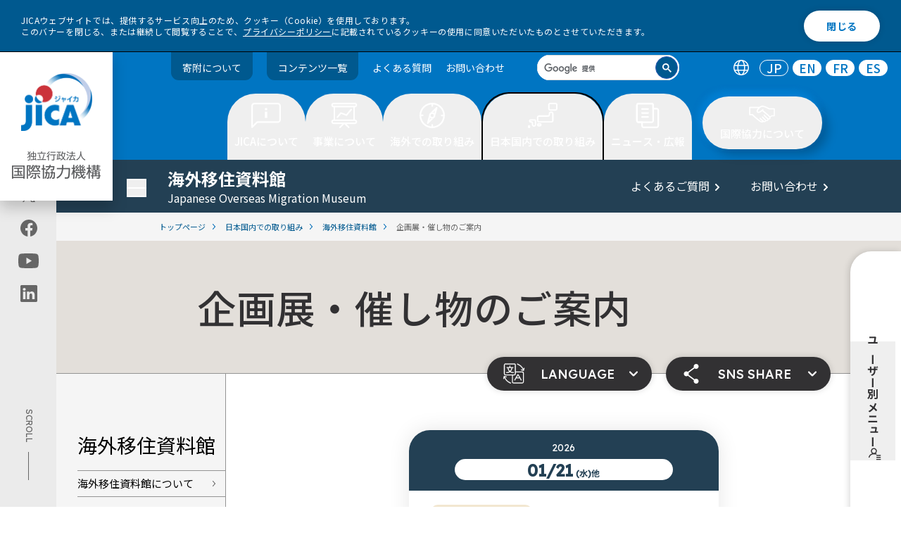

--- FILE ---
content_type: text/html
request_url: https://www.jica.go.jp/domestic/jomm/event/index.html
body_size: 135401
content:
<!DOCTYPE html>
<html lang="ja">
  <head>
  <meta name="viewport" content="width=device-width, initial-scale=1.0">
  <meta charset="utf-8" />
  <title>企画展・催し物のご案内 - 海外移住資料館</title>
  <meta name="description" content="" />
  <meta property="og:title" content="企画展・催し物のご案内 - 海外移住資料館" />
  <meta property="og:type" content="article" />
  <meta property="og:url" content="https://www.jica.go.jp/domestic/jomm/event/index.html" />
  <meta property="og:image" content="https://www.jica.go.jp/assets/img/ogp_ja.png" />
  <meta property="og:description" content="" />
  <meta name="twitter:card" content="summary_large_image">
  <link rel="stylesheet" href="https://cdn.jsdelivr.net/npm/@splidejs/splide@4.1.4/dist/css/splide.min.css">
  <link rel="stylesheet" type="text/css" href="/assets/css/app.css" />
  <link rel="stylesheet" type="text/css" href="/assets/css/zin.css" />
  <script src="/assets/js/libs/jquery.min.js"></script>
	<script src="/assets/js/libs/js.cookie.min.js"></script>
  <script src="/assets/js/libs/splide.min.js"></script>
  <script src="/assets/js/libs/gsap.min.js"></script>
  <script src="/assets/js/libs/ScrollTrigger.min.js"></script>
	<script type="text/javascript" src="/assets/js/libs/jquery.tablesorter.js" defer></script>
  <script type="text/javascript" src="/assets/js/libs/jquery.tablesorter.widgets.js" defer></script>
  <link rel="apple-touch-icon-precomposed" href="/apple-touch-icon.png">
  <link rel="icon" href="/favicon.ico">
  <meta name="pf:last_modified" content="2023-06-08 20:48:09">
  <!-- Google Tag Manager -->
  <script>(function(w,d,s,l,i){w[l]=w[l]||[];w[l].push({'gtm.start':
  new Date().getTime(),event:'gtm.js'});var f=d.getElementsByTagName(s)[0],
  j=d.createElement(s),dl=l!='dataLayer'?'&l='+l:'';j.async=true;j.src=
  '//www.googletagmanager.com/gtm.js?id='+i+dl;f.parentNode.insertBefore(j,f);
  })(window,document,'script','dataLayer','GTM-5RZ5NZ');</script>
  <!-- End Google Tag Manager -->
</head>
<body>
  <!-- Google Tag Manager (noscript) -->
<noscript><iframe src="//www.googletagmanager.com/ns.html?id=GTM-5RZ5NZ"
height="0" width="0" style="display:none;visibility:hidden"></iframe></noscript>
<!-- End Google Tag Manager (noscript) -->
  <a id="toppage"></a>
    <!-- ユーザー別メニュー -->
  <nav data-open-sp="false" id="user-menu" class="top" data-template="jomm">
    <div class="left">
      <button tabindex="0" aria-expanded="false" aria-controls="user-menu">
      <span class="title">
        <h2 class="title-inner"> ユーザー別メニュー </h2>
        <span class="icon"><svg class="fill-navy">
            <use xlink:href="/assets/img/icon/user-menu.svg#icon"></use>
          </svg></span>
      </span>
      </button>
    </div>
    <div class="right" role="menu">
    <ul>
    <li>
      <a role="menuitem" href="/forresearchers/" class="user-menu-item" tabindex="-1">
        <figure class="avatar-figure">
          <div class="avatar" data-size="normal"><img src="/assets/img/menu/user/thumb_Researchers.svg" alt="" /></div>
        </figure>
        <div class="text">
          <p class="title">for Researchers</p>
          <p class="description">大学・シンクタンク・コンサルタント・研究者・調査者の方</p>
        </div>
        <div class="icon">
          <svg class="fill-navy">
            <use xlink:href="/assets/img/icon/arrow-no-bar.svg#icon"></use>
          </svg>
        </div>
      </a>
    </li>
    <li>
      <a role="menuitem" href="/forpartners/" class="user-menu-item" tabindex="-1">
        <figure class="avatar-figure">
          <div class="avatar" data-size="normal"><img src="/assets/img/menu/user/thumb_Partners.svg" alt="" /></div>
        </figure>
        <div class="text">
          <p class="title">for Partners</p>
          <p class="description">NGO・NPO・市民団体・自治体・民間ビジネスパートナーの方</p>
        </div>
        <div class="icon">
          <svg class="fill-navy">
            <use xlink:href="/assets/img/icon/arrow-no-bar.svg#icon"></use>
          </svg>
        </div>
      </a>
    </li>
    <li>
      <a role="menuitem" href="/foreducation/" class="user-menu-item" tabindex="-1">
        <figure class="avatar-figure">
          <div class="avatar" data-size="normal"><img src="/assets/img/menu/user/thumb_Education.svg" alt="" /></div>
        </figure>
        <div class="text">
          <p class="title">for Education</p>
          <p class="description">教員・学生・どなたでも</p>
        </div>
        <div class="icon">
          <svg class="fill-navy">
            <use xlink:href="/assets/img/icon/arrow-no-bar.svg#icon"></use>
          </svg>
        </div>
      </a>
    </li>
    <li>
      <a role="menuitem" href="/forvolunteers/" class="user-menu-item" tabindex="-1">
        <figure class="avatar-figure">
          <div class="avatar" data-size="normal"><img src="/assets/img/menu/user/thumb_Volunteers.svg" alt="" /></div>
        </figure>
        <div class="text">
          <p class="title">for Volunteers</p>
          <p class="description">JICA海外協力隊希望者の方</p>
        </div>
        <div class="icon">
          <svg class="fill-navy">
            <use xlink:href="/assets/img/icon/arrow-no-bar.svg#icon"></use>
          </svg>
        </div>
      </a>
    </li>
    <li>
      <a role="menuitem" href="/forinvestors/" class="user-menu-item" tabindex="-1">
        <figure class="avatar-figure">
          <div class="avatar" data-size="normal"><img src="/assets/img/menu/user/thumb_Investors.svg" alt="" /></div>
        </figure>
        <div class="text">
          <p class="title">for Investors</p>
          <p class="description">投資家の方</p>
        </div>
        <div class="icon">
          <svg class="fill-navy">
            <use xlink:href="/assets/img/icon/arrow-no-bar.svg#icon"></use>
          </svg>
        </div>
      </a>
    </li>
    </ul>
    </div>
  </nav>
  <nav aria-label="ユーザー別メニュー" id="user-menu-sp" class="popup" data-open="false" data-template="other" aria-expanded="false" aria-controls="user-menu">
    <div class="inner">
      <div class="user-menu-card" role="menu">
        <div class="user-menu-title" tabindex="">
          <span class="icon"><svg class="fill-navy">
              <use xlink:href="/assets/img/icon/user-menu.svg#icon"></use>
            </svg>
          </span>
          <h2 class="title-inner"> ユーザー別メニュー </h2>
        </div>
        <ul>
        <li>
        <a role="menuitem" href="/forresearchers/" class="user-menu-item" tabindex="-1">
          <figure class="avatar-figure">
            <div class="avatar" data-size="normal"><img src="/assets/img/menu/user/thumb_Researchers.svg" alt="" /></div>
          </figure>
          <div class="text">
            <p class="title">for Researchers</p>
            <p class="description">大学・シンクタンク・コンサルタント・研究者・調査者の方</p>
          </div>
          <div class="icon">
            <svg class="fill-navy">
              <use xlink:href="/assets/img/icon/arrow-no-bar.svg#icon"></use>
            </svg>
          </div>
        </a>
        </li>
        <li>
        <a role="menuitem" href="/forpartners/" class="user-menu-item" tabindex="-1">
          <figure class="avatar-figure">
            <div class="avatar" data-size="normal"><img src="/assets/img/menu/user/thumb_Partners.svg" alt="" /></div>
          </figure>
          <div class="text">
            <p class="title">for Partners</p>
            <p class="description">NGO・NPO・市民団体・自治体・民間ビジネスパートナーの方</p>
          </div>
          <div class="icon">
            <svg class="fill-navy">
              <use xlink:href="/assets/img/icon/arrow-no-bar.svg#icon"></use>
            </svg>
          </div>
        </a>
        </li>
        <li>
        <a role="menuitem" href="/foreducation/" class="user-menu-item" tabindex="-1">
          <figure class="avatar-figure">
            <div class="avatar" data-size="normal"><img src="/assets/img/menu/user/thumb_Education.svg" alt="" /></div>
          </figure>
          <div class="text">
            <p class="title">for Education</p>
            <p class="description">教員・学生・どなたでも</p>
          </div>
          <div class="icon">
            <svg class="fill-navy">
              <use xlink:href="/assets/img/icon/arrow-no-bar.svg#icon"></use>
            </svg>
          </div>
        </a>
        </li>	
        <li>
        <a role="menuitem" href="/forvolunteers/" class="user-menu-item" tabindex="-1">
          <figure class="avatar-figure">
            <div class="avatar" data-size="normal"><img src="/assets/img/menu/user/thumb_Volunteers.svg" alt="" /></div>
          </figure>
          <div class="text">
            <p class="title">for Volunteers</p>
            <p class="description">JICA海外協力隊希望者の方</p>
          </div>
          <div class="icon">
            <svg class="fill-navy">
              <use xlink:href="/assets/img/icon/arrow-no-bar.svg#icon"></use>
            </svg>
          </div>
        </a>
        </li>
        <li>
        <a role="menuitem" href="/forinvestors/" class="user-menu-item" tabindex="-1">
          <figure class="avatar-figure">
            <div class="avatar" data-size="normal"><img src="/assets/img/menu/user/thumb_Investors.svg" alt="" /></div>
          </figure>
          <div class="text">
            <p class="title">for Investors</p>
            <p class="description">投資家の方</p>
          </div>
          <div class="icon">
            <svg class="fill-navy">
              <use xlink:href="/assets/img/icon/arrow-no-bar.svg#icon"></use>
            </svg>
          </div>
        </a>
        </li>
        </ul>
      </div><button aria-label="ユーザー別メニューを閉じる" id="user-menu-close" class="button"><span>閉じる</span></button>
    </div>
  </nav>
  <div class="cookie-consent" id="cookiebar">
    <div class="cookie-text"> JICAウェブサイトでは、提供するサービス向上のため、クッキー（Cookie）を使用しております。<br> このバナーを閉じる、または継続して閲覧することで、<a href="/policy/privacy.html">プライバシーポリシー</a>に記載されているクッキーの使用に同意いただいたものとさせていただきます。 </div>
    <div class="cookie-agree">閉じる</div>
  </div>
  <!-- ツールバー -->
  <header id="toolbar" class="js-toolbar">
    <div class="logo-wrapper">
      <h1 class="logo js-logo">
        <a href="/">
          <img src="/assets/img/logo.png" class="logopc1 js-logo1" alt="jica">
          <img src="/assets/img/logo2.png" class="logopc2 js-logo2" alt="独立行政法人 国際協力機構">
        </a>
        <span class="inner">
          <a href="/">
            <img src="/assets/img/logo-1-sp.svg" class="logosp1 js-logo1" alt="jica">
            <img src="/assets/img/logo-2-sp.svg" class="logosp2 js-logo2" alt="独立行政法人 国際協力機構">
          </a>
        </span>
      </h1>
      <div class="hamburger">
        <button type="button" class="trigger" aria-controls="hamburger-menu" aria-expanded="false" id="flgsp" aria-label="ハンバーガーメニュー">
          <span class="trigger-bar trigger-bar1"></span>
          <span class="trigger-bar trigger-bar2"></span>
          <span class="trigger-bar trigger-bar3"></span>
          <span id="menu-open" class="trigger-text" aria-hidden="false" lang="en">MENU</span>
          <span id="menu-close" class="trigger-text" aria-hidden="true">閉じる</span>
        </button>
      </div>
      <nav aria-label="ハンバーガーメニュー" id="hamburger-menu" class="hamburger-menu" aria-hidden="true" role="navigation">
        <ul class="language" role="tablist">
          <li class="icon" role="tab"><img src="/assets/img/icon/ico-lang.svg" alt="言語切替" role="img" /></li>
          <li role="tab" aria-selected="true"><a href="/index.html" aira-label="日本語のトップページへ移動" lang="en" hreflang="JP" aria-disabled="false" tabindex="-1">JP</a></li>
          <li role="tab" aria-selected="false"><a href="/english/index.html" aira-label="英語のトップページへ移動" lang="en" hreflang="EN" aria-disabled="false">EN</a></li>
          <li role="tab" aria-selected="false"><a href="/french/index.html" aira-label="フランス語のトップページへ移動" lang="en" hreflang="FR" aria-disabled="false">FR</a></li>
          <li role="tab" aria-selected="false"><a href="/spanish/index.html" aira-label="スペイン語のトップページへ移動" lang="en" hreflang="ES" aria-disabled="false">ES</a></li>
        </ul>
        <div class="search" data-size="header" aria-label="search" role="search">
          <script async src="https://cse.google.com/cse.js?cx=014146215564963701238:oxwk2ia5yay">
          </script>
          <div class="gcse-searchbox-only"></div>
        </div>
        <div id="hamburger-menu-wrap">
          <div class="menu-main">
            <ul>
              <li role="presentation" class="tab">
                <button role="tab" aria-controls="menu1" aria-expanded="false" title="JICAについて" class="button" tabindex="0"> JICAについて </button>
                <ul>
                  <li>
                    <div class="linkblock">
                      <h2 class="single"><a href="/about/">JICAについて トップ</a></h2>
                    </div>
                  </li>
                  <li>
                    <div class="linkblock">
                      <h2 class="single"><a href="/about/president/">理事長あいさつ</a></h2>
                    </div>
                  </li>
                  <li>
                    <div class="linkblock">
                      <h2 class="single"><a href="/about/#anchor1">基本情報</a></h2>
                    </div>
                  </li>
                  <li>
                    <div class="linkblock">
                      <h2 class="single"><a href="/about/#anchor3">JICAの方針・計画</a></h2>
                    </div>
                  </li>
                  <li>
                    <div class="linkblock">
                      <h2 class="single"><a href="/about/#anchor2">組織としての取り組み</a></h2>
                    </div>
                  </li>
                  <li>
                    <div class="linkblock">
                      <h2 class="single"><a href="/about/announce/">調達情報</a></h2>
                    </div>
                  </li>
                  <li>
                    <div class="linkblock">
                      <h2 class="single"><a href="/about/disc/">情報公開</a></h2>
                    </div>
                  </li>
                  <li>
                    <div class="linkblock">
                      <h2 class="single"><a href="/about/investor/">投資家の皆様へ</a></h2>
                    </div>
                  </li>
                  <li>
                    <div class="linkblock">
                      <h2 class="single"><a href="/about/recruit/">採用情報・人材募集・研修</a></h2>
                    </div>
                  </li>
                  <li>
                    <div class="linkblock">
                      <h2 class="single"><a href="/about/dx/">DXの取り組み</a></h2>
                    </div>
                  </li>
                </ul>
              </li>
              <li role="presentation" class="tab">
                <button role="tab" aria-controls="menu2" aria-expanded="false" title="事業について" class="button" tabindex="0"> 事業について </button>
                <ul>
                  <li>
                    <div class="linkblock">
                      <h2 class="single"><a href="/activities/">事業について トップ</a></h2>
                    </div>
                  </li>
                  <li>
                    <div class="linkblock">
                      <h2 class="single"><a href="/activities/project_list/">プロジェクト情報</a></h2>
                    </div>
                  </li>
                  <li>
                    <div class="linkblock">
                      <h2 class="single"><a href="/activities/#anchor1">JICAグローバル・アジェンダ</a></h2>
                    </div>
                  </li>
                  <li>
                    <div class="linkblock">
                      <h2 class="single"><a href="/jica_ri/index.html">調査研究</a></h2>
                    </div>
                  </li>
                  <li>
                    <div class="linkblock">
                      <h2 class="single"><a href="/activities/#anchor2">事業ごとの取り組み</a></h2>
                    </div>
                  </li>
                  <li>
                    <div class="linkblock">
                      <h2 class="single"><a href="/activities/achievement/">事業実績</a></h2>
                    </div>
                  </li>
                  <li>
                    <div class="linkblock">
                      <h2 class="single"><a href="/activities/evaluation/">事業評価</a></h2>
                    </div>
                  </li>
                  <li>
                    <div class="linkblock">
                      <h2 class="single"><a href="/activities/index.html#anchor3">環境社会配慮・工事安全対策</a></h2>
                    </div>
                  </li>
                </ul>
              </li>
              <li role="presentation" class="tab">
                <button role="tab" aria-controls="menu3" aria-expanded="false" title="海外での取り組み" class="button" tabindex="0"> 海外での取り組み </button>
                <ul>
                  <li>
                    <div class="linkblock">
                      <h2 class="single"><a href="/overseas/">海外での取り組み トップ</a></h2>
                    </div>
                  </li>
                  <li>
                    <div class="linkblock">
                      <h2 class="single"><a href="/overseas/index.html#anchor7">国ごとの協力方針・分析</a></h2>
                    </div>
                  </li>
                </ul>
              </li>
              <li role="presentation" class="tab">
                <button role="tab" aria-controls="menu4" aria-expanded="false" title="日本国内での取り組み" class="button" tabindex="0"> 日本国内での取り組み </button>
                <ul>
                  <li>
                    <div class="linkblock">
                      <h2 class="single"><a href="/domestic/">日本国内での取り組み トップ</a></h2>
                    </div>
                  </li>
                  <li>
                    <div class="linkblock">
                      <h2 class="single"><a href="/domestic/cooperation/index.html">JICAが行う国内事業について</a></h2>
                    </div>
                  </li>
                  <li>
                    <div class="linkblock">
                      <h2 class="single"><a href="/domestic/#anchor1">国内拠点</a></h2>
                    </div>
                  </li>
                  <li>
                    <div class="linkblock">
                      <h2 class="single"><a href="/domestic/#anchor2">体験型施設</a></h2>
                    </div>
                  </li>
                  <li>
                    <div class="linkblock">
                      <h2 class="single"><a href="/domestic/#anchor3">各都道府県のJICA窓口（国際協力推進員）</a></h2>
                    </div>
                  </li>
                </ul>
              </li>
              <li role="presentation" class="tab">
                <button role="tab" aria-controls="menu5" aria-expanded="false" title="ニュース・広報" class="button" tabindex="0"> ニュース・広報 </button>
                <ul>
                  <li>
                    <div class="linkblock">
                      <h2 class="single"><a href="/information/">ニュース・広報 トップ</a></h2>
                    </div>
                  </li>
                  <li>
                    <div class="linkblock">
                      <h2 class="single"><a href="/information/index.html#top">お知らせ・ニュース</a></h2>
                    </div>
                  </li>
                  <li>
                    <div class="linkblock">
                      <h2 class="single"><a href="/information/index.html#anchor11">広報</a></h2>
                    </div>
                  </li>
                </ul>
              </li>
              <li role="presentation" class="tab">
                <button role="tab" aria-controls="menu6" aria-expanded="false" title="国際協力について" class="button" tabindex="0"> 国際協力について </button>
                <ul>
                  <li>
                    <div class="linkblock">
                      <h2 class="single"><a href="/cooperation/">国際協力について トップ</a></h2>
                    </div>
                  </li>
                  <li>
                    <div class="linkblock">
                      <h2 class="single"><a href="/cooperation/#anchor1">知りたい</a></h2>
                    </div>
                  </li>
                  <li>
                    <div class="linkblock">
                      <h2 class="single"><a href="/cooperation/#anchor2">見たい・聞きたい</a></h2>
                    </div>
                  </li>
                  <li>
                    <div class="linkblock">
                      <h2 class="single"><a href="/cooperation/#anchor3">寄附したい</a></h2>
                    </div>
                  </li>
                  <li>
                    <div class="linkblock">
                      <h2 class="single"><a href="/cooperation/#anchor4">体験したい</a></h2>
                    </div>
                  </li>
                  <li>
                    <div class="linkblock">
                      <h2 class="single"><a href="/cooperation/#anchor5">学びたい</a></h2>
                    </div>
                  </li>
                  <li>
                    <div class="linkblock">
                      <h2 class="single"><a href="/cooperation/#anchor6">海外の現場を見たい</a></h2>
                    </div>
                  </li>
                  <li>
                    <div class="linkblock">
                      <h2 class="single"><a href="/cooperation/#anchor7">活躍したい</a></h2>
                    </div>
                  </li>
                  <li>
                    <div class="linkblock">
                      <h2 class="single"><a href="/cooperation/#anchor8">詳しく調べたい</a></h2>
                    </div>
                  </li>
                </ul>
              </li>
            </ul>
            <nav aria-label="ユーザー別メニュー" id="hamburgerUser" class="popup" data-open="false">
              <div class="inner">
                <div class="user-menu-card" role="menu">
                  <div class="user-menu-title" aria-expanded="false" aria-controls="user-menu" tabindex="0">
                    <span class="icon">
                      <svg class="fill-primary">
                        <use xlink:href="/assets/img/icon/user-menu.svg#icon"></use>
                      </svg>
                    </span>
                    <h2 class="title-inner"> ユーザー別メニュー </h2>
                  </div>
                  <a role="menuitem" href="/forresearchers/" class="user-menu-item" aria-expanded="false">
                    <figure class="avatar-figure">
                      <div class="avatar" data-size="normal"><img src="/assets/img/menu/user/thumb_Researchers.svg" alt="" /></div>
                    </figure>
                    <div class="text">
                      <p class="title">for Researchers</p>
                      <p class="description">大学・シンクタンク・コンサルタント・研究者・調査者の方</p>
                    </div>
                    <div class="icon">
                      <svg class="fill-primary">
                        <use xlink:href="/assets/img/icon/arrow-no-bar.svg#icon"></use>
                      </svg>
                    </div>
                  </a><a role="menuitem" href="/forpartners/" class="user-menu-item" aria-expanded="false">
                    <figure class="avatar-figure">
                      <div class="avatar" data-size="normal"><img src="/assets/img/menu/user/thumb_Partners.svg" alt="" /></div>
                    </figure>
                    <div class="text">
                      <p class="title">for Partners</p>
                      <p class="description">NGO・NPO・市民団体・自治体・民間ビジネスパートナーの方</p>
                    </div>
                    <div class="icon">
                      <svg class="fill-primary">
                        <use xlink:href="/assets/img/icon/arrow-no-bar.svg#icon"></use>
                      </svg>
                    </div>
                  </a><a role="menuitem" href="/foreducation/" class="user-menu-item" aria-expanded="false">
                    <figure class="avatar-figure">
                      <div class="avatar" data-size="normal"><img src="/assets/img/menu/user/thumb_Education.svg" alt="" /></div>
                    </figure>
                    <div class="text">
                      <p class="title">for Education</p>
                      <p class="description">教員・学生・どなたでも</p>
                    </div>
                    <div class="icon">
                      <svg class="fill-primary">
                        <use xlink:href="/assets/img/icon/arrow-no-bar.svg#icon"></use>
                      </svg>
                    </div>
                  </a><a role="menuitem" href="/forvolunteers/" class="user-menu-item" aria-expanded="false">
                    <figure class="avatar-figure">
                      <div class="avatar" data-size="normal"><img src="/assets/img/menu/user/thumb_Volunteers.svg" alt="" /></div>
                    </figure>
                    <div class="text">
                      <p class="title">for Volunteers</p>
                      <p class="description">JICA海外協力隊希望者の方</p>
                    </div>
                    <div class="icon">
                      <svg class="fill-primary">
                        <use xlink:href="/assets/img/icon/arrow-no-bar.svg#icon"></use>
                      </svg>
                    </div>
                  </a><a role="menuitem" href="/forinvestors/" class="user-menu-item" aria-expanded="false">
                    <figure class="avatar-figure">
                      <div class="avatar" data-size="normal"><img src="/assets/img/menu/user/thumb_Investors.svg" alt="" /></div>
                    </figure>
                    <div class="text">
                      <p class="title">for Investors</p>
                      <p class="description">投資家の方</p>
                    </div>
                    <div class="icon">
                      <svg class="fill-primary">
                        <use xlink:href="/assets/img/icon/arrow-no-bar.svg#icon"></use>
                      </svg>
                    </div>
                  </a>
                </div>
              </div>
            </nav>
          </div>
          <div id="hamburgerFoot">
            <div class="menu_donation">
              <a href="https://www.jica.go.jp/activities/schemes/partner/private/kifu/index.html">寄附について</a>
            </div>
            <ul class="sub">
              <li><a href="/sitemap/">コンテンツ一覧</a></li>
              <li><a href="/faq/">よくある質問</a></li>
              <li><a href="/inquiry/">お問い合わせ</a></li>
            </ul>
            <div class="sns-title">
              <p>JICA公式アカウント</p>
            </div>
            <ul class="share">
              <li>
                <a href="https://twitter.com/jica_direct" aria-label="" class="link">
                  <img src="/assets/img/icon/x-w.svg#icon" alt="X (Twitter)（別ウィンドウで開きます)">
                </a>
              </li>
              <li>
                <a href="https://www.facebook.com/jicapr" aria-label="" class="link">
                  <img src="/assets/img/icon/white-facebook.svg#icon" alt="facebook（別ウィンドウで開きます)">
                </a>
              </li>
              <li>
                <a href="https://www.youtube.com/user/jicachannel1" aria-label="" class="link">
                  <img src="/assets/img/icon/white-youtube.svg#icon" alt="youtube（別ウィンドウで開きます)">
                </a>
              </li>
              <li>
                <a href="https://jp.linkedin.com/company/japan-international-cooperation-agency-jica-" aria-label="" src="link" target="_blank" rel="noreferrer">
                  <img src="/assets/img/icon/white-linkedin.svg#icon" alt="linkedin（別ウィンドウで開きます)">
                </a>
              </li>
            </ul>
          </div>
        </div>
      </nav>
    </div>
    <div class="menu">
      <ul class="sub">
        <li class="menu_donation"><a href="/activities/schemes/partner/private/kifu/index.html">寄附について</a></li>
        <li class="menu_donation"><a href="/sitemap/">コンテンツ一覧</a></li>
        <li><a href="/faq/">よくある質問</a></li>
        <li><a href="/inquiry/">お問い合わせ</a></li>
      </ul>
      <div class="search" data-size="header" tabindex="0" aria-label="search" role="search">
        <script async src="https://cse.google.com/cse.js?cx=014146215564963701238:okurfngykdq"></script>
        <div class="gcse-searchbox-only"></div>
      </div>
      <ul class="language" role="tablist">
        <li class="icon" role="tab"><img src="/assets/img/icon/ico-lang.svg" alt="言語切替" role="img" /></li>
        <li role="tab" aria-selected="true"><a href="/index.html" aira-label="日本語のトップページへ移動" lang="en" hreflang="JP" aria-disabled="false" tabindex="-1">JP</a></li>
        <li role="tab" aria-selected="false"><a href="/english/index.html" aira-label="英語のトップページへ移動" lang="en" hreflang="EN" aria-disabled="false">EN</a></li>
        <li role="tab" aria-selected="false"><a href="/french/index.html" aira-label="フランス語のトップページへ移動" lang="en" hreflang="FR" aria-disabled="false">FR</a></li>
        <li role="tab" aria-selected="false"><a href="/spanish/index.html" aira-label="スペイン語のトップページへ移動" lang="en" hreflang="ES" aria-disabled="false">ES</a></li>
      </ul>
    </div>
    <ul id="toolbar-main" class="main">
      <li role="presentation" class="tab">
        <button role="tab" aria-controls="menu1" aria-selected="false" title="JICAについて" class="button" tabindex="0" aria-expanded="false">
          <span>
            <svg width="42" height="36">
              <use xlink:href="/assets/img/toolbar/btn1.svg#button"></use>
            </svg>
            <span>JICAについて</span>
          </span>
        </button>
        <div class="panel" aria-hidden="true">
          <div class="inner">
            <div class="intro">
              <a href=/about />
              <div class="media " data-rounded="false">
                <picture class="img-wrapper " style="background-image:none;">
                  <img src="/assets/img/megamenu-001.png" alt="" />
                </picture>
              </div>
              <div class="intro_title"> JICAについて トップ <img src="/assets/img/megamenu_arrow.svg">
              </div>
              </a>
            </div>
            <div class="menu">
              <div class="content">
                <div class="linkblock-left">
                  <div class="linkblock">
                    <h2><a href="/about/president/">理事長あいさつ<span class="arrow"><svg>
                            <use xlink:href="/assets/icon/arrow-right-circle.svg#icon"></use>
                          </svg></span></a></h2>
                  </div>
                  <div class="linkblock">
                    <h2><a href="/about/#anchor1">基本情報<span class="arrow"><svg>
                            <use xlink:href="/assets/icon/arrow-right-circle.svg#icon"></use>
                          </svg></span></a></h2>
                    <div class="nestcontent">
                      <ul>
                        <li><a href="/about/basic/vision/" target="">JICAのビジョン</a></li>
                        <li><a href="/about/basic/jica/" target="">組織概要</a></li>
                        <li><a href="/about/basic/structure/" target="">国内・海外のJICA拠点</a></li>
                        <li><a href="/about/basic/board/" target="">役員一覧</a></li>
                        <li><a href="/about/basic/history/" target="">国際協力機構史</a></li>
                      </ul>
                    </div>
                  </div>
                  <div class="linkblock">
                    <h2><a href="/about/#anchor3">JICAの方針・計画<span class="arrow"><svg>
                            <use xlink:href="/assets/icon/arrow-right-circle.svg#icon"></use>
                          </svg></span></a></h2>
                    <div class="nestcontent">
                      <ul>
                        <li><a href="https://www.mofa.go.jp/mofaj/gaiko/oda/seisaku/taikou_202306.html" target="_blank">開発協力大綱（外務省サイトへ）</a></li>
                        <li><a href="/about/policy/humansecurity/index.html" target="">人間の安全保障</a></li>
                        <li><a href="/about/policy/sdgs/" target="">SDGsとJICA</a></li>
                        <li><a href="/about/disc/chuki_nendo/index.html" target="">中期目標・計画</a></li>
                        <li><a href="/about/policy/focusareas/index.html" target="">重点領域とアプローチ</a></li>
                        <li><a href="/about/policy/directions/index.html" target="">事業展開の方向性</a></li>
                        <li><a href="/about/policy/environment/index.html" target="">サステナビリティ</a></li>
                        <li><a href="/activities/#anchor1" target="">グローバルアジェンダ</a></li>
                        <li><a href="/overseas/cooperation/jcap/index.html" target="">国別分析ペーパー</a></li>
                      </ul>
                    </div>
                  </div>
                  <div class="linkblock">
                    <h2><a href="/about/#anchor2">組織としての取り組み<span class="arrow"><svg>
                            <use xlink:href="/assets/icon/arrow-right-circle.svg#icon"></use>
                          </svg></span></a></h2>
                    <div class="nestcontent">
                      <ul>
                        <li><a href="/about/organization/corp_gov/" target="">コーポレートガバナンス</a></li>
                        <li><a href="/about/organization/safety/" target="">安全対策</a></li>
                        <li><a href="/about/organization/diversity/" target="">ダイバーシティ＆インクルージョン</a></li>
                      </ul>
                    </div>
                  </div>
                </div>
                <div class="linkblock-right">
                  <div class="linkblock">
                    <h2><a href="/about/announce/">調達情報<span class="arrow"><svg>
                            <use xlink:href="/assets/icon/arrow-right-circle.svg#icon"></use>
                          </svg></span></a></h2>
                    <div class="nestcontent">
                      <ul>
                        <li><a href="/about/announce/notice/" target="">公告・公示情報</a></li>
                        <li><a href="/about/announce/manual/" target="">調達ガイドライン、様式</a></li>
                        <li><a href="/about/chotatsu/program/" target="">コンサルタント等契約調達予定案件情報</a></li>
                      </ul>
                    </div>
                  </div>
                  <div class="linkblock">
                    <h2><a href="/about/disc/">情報公開<span class="arrow"><svg>
                            <use xlink:href="/assets/icon/arrow-right-circle.svg#icon"></use>
                          </svg></span></a></h2>
                    <div class="nestcontent">
                      <ul>
                        <li><a href="/about/disc/institution/" target="">情報公開制度</a></li>
                        <li><a href="/about/disc/report/" target="">年次報告（年報）</a></li>
                        <li><a href="/about/disc/settle/" target="">決算公告</a></li>
                      </ul>
                    </div>
                  </div>
                  <div class="linkblock">
                    <h2><a href="/about/investor/">投資家の皆様へ<span class="arrow"><svg>
                            <use xlink:href="/assets/icon/arrow-right-circle.svg#icon"></use>
                          </svg></span></a></h2>
                  </div>
                  <div class="linkblock">
                    <h2><a href="/about/recruit/">採用情報・人材募集・研修<span class="arrow"><svg>
                            <use xlink:href="/assets/icon/arrow-right-circle.svg#icon"></use>
                          </svg></span></a></h2>
                  </div>
                  <div class="linkblock">
                    <h2><a href="/about/dx/">DXの取り組み<span class="arrow"><svg>
                            <use xlink:href="/assets/icon/arrow-right-circle.svg#icon"></use>
                          </svg></span></a></h2>
                  </div>
                </div>
              </div>
            </div>
            <button class="panel_close" tabindex="0">
              <img src="/assets/img/close_btn_primary.svg" alt="close" />
            </button>
          </div>
        </div>
      </li>
      <li role="presentation" class="tab">
        <button role="tab" aria-controls="menu2" aria-selected="false" title="事業について" class="button" tabindex="0" aria-expanded="false">
          <span>
            <svg width="42" height="36">
              <use xlink:href="/assets/img/toolbar/btn2.svg#button"></use>
            </svg>
            <span>事業について</span>
          </span>
        </button>
        <div class="panel" aria-hidden="true">
          <div class="inner">
            <div class="intro">
              <a href=/activities />
              <div class="media " data-rounded="false">
                <picture class="img-wrapper " style="background-image:none;">
                  <img src="/assets/img/megamenu-002.png" alt="" />
                </picture>
              </div>
              <div class="intro_title"> 事業について トップ <img src="/assets/img/megamenu_arrow.svg">
              </div>
              </a>
            </div>
            <div class="menu">
              <div class="content">
                <div class="linkblock-left">
                  <div class="linkblock">
                    <h2><a href="/activities/project_list/">プロジェクト情報<span class="arrow"><svg>
                            <use xlink:href="/assets/icon/arrow-right-circle.svg#icon"></use>
                          </svg></span></a></h2>
                    <div class="nestcontent">
                      <ul>
                        <li><a href="/oda/regions/" target="">地域・国から探す</a></li>
                        <li><a href="/oda/issues/" target="">取り組む課題から探す</a></li>
                        <li><a href="/oda/schemes/" target="">協力形態から探す</a></li>
                        <li><a href="/oda/index.html" target="">ODA見える化サイト</a></li>
                      </ul>
                    </div>
                  </div>
                  <div class="linkblock">
                    <h2><a href="/activities/#anchor1">JICAグローバル・アジェンダ<span class="arrow"><svg>
                            <use xlink:href="/assets/icon/arrow-right-circle.svg#icon"></use>
                          </svg></span></a></h2>
                    <div class="nestcontent">
                      <ul>
                        <li><a href="/activities/issues/urban/index.html" target="">都市・地域開発</a></li>
                        <li><a href="/activities/issues/transport/index.html" target="">運輸交通</a></li>
                        <li><a href="/activities/issues/energy_minig/index.html" target="">資源・エネルギー</a></li>
                        <li><a href="/activities/issues/private_sec/index.html" target="">民間セクター開発</a></li>
                        <li><a href="/activities/issues/agricul/index.html" target="">農業開発／農村開発</a></li>
                        <li><a href="/activities/issues/health/index.html" target="">保健医療</a></li>
                        <li><a href="/activities/issues/nutrition/index.html" target="">栄養改善</a></li>
                        <li><a href="/activities/issues/education/index.html" target="">教育</a></li>
                        <li><a href="/activities/issues/social_sec/index.html" target="">社会保障・障害と開発</a></li>
                        <li><a href="/activities/issues/sports/index.html" target="">スポーツと開発</a></li>
                        <li><a href="/activities/issues/peace/index.html" target="">平和構築</a></li>
                        <li><a href="/activities/issues/governance/index.html" target="">ガバナンス</a></li>
                        <li><a href="/activities/issues/economic/index.html" target="">公共財政・金融システム</a></li>
                        <li><a href="/activities/issues/gender/index.html" target="">ジェンダー平等と女性のエンパワメント</a></li>
                        <li><a href="/activities/issues/digital/index.html" target="">デジタル化の推進</a></li>
                        <li><a href="/activities/issues/climate/index.html" target="">気候変動</a></li>
                        <li><a href="/activities/issues/natural_env/index.html" target="">自然環境保全</a></li>
                        <li><a href="/activities/issues/env_manage/index.html" target="">環境管理</a></li>
                        <li><a href="/activities/issues/water/index.html" target="">持続可能な水資源の確保と水供給</a></li>
                        <li><a href="/activities/issues/disaster/index.html" target="">防災・復興を通じた災害リスク削減</a></li>
                      </ul>
                    </div>
                  </div>
                  <div class="linkblock">
                    <h2><a href="/jica_ri/index.html">調査研究<span class="arrow"><svg>
                            <use xlink:href="/assets/icon/arrow-right-circle.svg#icon"></use>
                          </svg></span></a></h2>
                  </div>
                </div>
                <div class="linkblock-right">
                  <div class="linkblock">
                    <h2><a href="/activities/#anchor2">事業ごとの取り組み<span class="arrow"><svg>
                            <use xlink:href="/assets/icon/arrow-right-circle.svg#icon"></use>
                          </svg></span></a></h2>
                    <div class="nestcontent">
                      <ul>
                        <li><a href="/activities/schemes/tech_pro/index.html" target="">技術協力</a></li>
                        <li><a href="/activities/schemes/finance_co/index.html" target="">有償資金協力</a></li>
                        <li><a href="/activities/schemes/grant_aid/index.html" target="">無償資金協力</a></li>
                        <li><a href="/activities/schemes/volunteer/index.html" target="">JICAボランティア派遣事業</a></li>
                        <li><a href="/activities/schemes/jdr/index.html" target="">国際緊急援助</a></li>
                        <li><a href="/activities/schemes/priv_partner/index.html" target="">民間連携事業</a></li>
                        <li><a href="/activities/schemes/science/index.html" target="">科学技術協力</a></li>
                        <li><a href="/activities/schemes/donor_co/index.html" target="">開発パートナーシップ</a></li>
                        <li><a href="/activities/schemes/ssc/index.html" target="">南南・三角協力</a></li>
                        <li><a href="/activities/schemes/partner/index.html" target="">市民参加</a></li>
                        <li><a href="/activities/schemes/dsp-chair/index.html" target="">JICA開発大学院連携／JICAチェア</a></li>
                        <li><a href="/activities/schemes/multicultural/index.html" target="">外国人材受入れ・多文化共生支援</a></li>
                      </ul>
                    </div>
                  </div>
                  <div class="linkblock">
                    <h2><a href="/activities/achievement/">事業実績<span class="arrow"><svg>
                            <use xlink:href="/assets/icon/arrow-right-circle.svg#icon"></use>
                          </svg></span></a></h2>
                  </div>
                  <div class="linkblock">
                    <h2><a href="/activities/evaluation/">事業評価<span class="arrow"><svg>
                            <use xlink:href="/assets/icon/arrow-right-circle.svg#icon"></use>
                          </svg></span></a></h2>
                  </div>
                  <div class="linkblock">
                    <h2><a href="/activities/index.html#anchor3">環境社会配慮・工事安全対策<span class="arrow"><svg>
                            <use xlink:href="/assets/icon/arrow-right-circle.svg#icon"></use>
                          </svg></span></a></h2>
                    <div class="nestcontent">
                      <ul>
                        <li><a href="/about/policy/environment/guideline.html" target="">環境社会配慮</a></li>
                        <li><a href="/activities/schemes/oda_safety/index.html" target="">工事安全対策への取り組み</a></li>
                      </ul>
                    </div>
                  </div>
                </div>
              </div>
            </div>
            <button class="panel_close" tabindex="0">
              <img src="/assets/img/close_btn_primary.svg" alt="close" />
            </button>
          </div>
        </div>
      </li>
      <li role="presentation" class="tab">
        <button role="tab" aria-controls="menu3" aria-selected="false" title="海外での取り組み" class="button" tabindex="0" aria-expanded="false">
          <span>
            <svg width="42" height="36">
              <use xlink:href="/assets/img/toolbar/btn3.svg#button"></use>
            </svg>
            <span>海外での取り組み</span>
          </span>
        </button>
        <div class="panel" aria-hidden="true">
          <div class="inner">
            <div class="intro">
              <a href=/overseas />
              <div class="media " data-rounded="false">
                <picture class="img-wrapper " style="background-image:none;">
                  <img src="/assets/img/megamenu-003.png" alt="" />
                </picture>
              </div>
              <div class="intro_title"> 海外での取り組み トップ <img src="/assets/img/megamenu_arrow.svg">
              </div>
              </a>
            </div>
            <div class="menu">
              <div class="content">
                <div class="linkblock-left">
                  <div class="linkblock">
                    <h2><a href="/overseas/index.html#anchor7">国ごとの協力方針・分析<span class="arrow"><svg>
                            <use xlink:href="/assets/icon/arrow-right-circle.svg#icon"></use>
                          </svg></span></a></h2>
                    <div class="nestcontent">
                      <ul>
                        <li><a href="https://www.mofa.go.jp/mofaj/gaiko/oda/seisaku/kuni_enjyo_kakkoku.html" target="_blank">国別開発協力方針（外務省サイトへ）</a></li>
                        <li><a href="/overseas/cooperation/jcap/index.html" target="">JICA国別分析ペーパー（JCAP)</a></li>
                      </ul>
                    </div>
                  </div>
                </div>
                <div class="linkblock-right"></div>
              </div>
              <div class="content">
                <div class="linkblockTabSingle">
                  <ul>
                    <li class="linkblock">
                      <h2>
                        <button role="tab" aria-controls=overseas_menu1 aria-expanded=false aria-selected=true> アジア </button>
                      </h2>
                      <div class="nestcontent" aria-hidden="true">
                        <ul>
                          <li><a href="/overseas/#anchor1">アジア</a></li>
                          <li><a href="/overseas/indonesia/index.html">インドネシア</a></li>
                          <li><a href="/overseas/cambodia/index.html">カンボジア</a></li>
                          <li><a href="/overseas/thailand/index.html">タイ</a></li>
                          <li><a href="/overseas/easttimor/index.html">東ティモール</a></li>
                          <li><a href="/overseas/philippine/index.html">フィリピン</a></li>
                          <li><a href="/overseas/vietnam/index.html">ベトナム</a></li>
                          <li><a href="/overseas/malaysia/index.html">マレーシア</a></li>
                          <li><a href="/overseas/myanmar/index.html">ミャンマー</a></li>
                          <li><a href="/overseas/laos/index.html">ラオス</a></li>
                          <li><a href="/overseas/china/index.html">中華人民共和国</a></li>
                          <li><a href="/overseas/mongolia/index.html">モンゴル</a></li>
                          <li><a href="/overseas/uzbekistan/index.html">ウズベキスタン</a></li>
                          <li><a href="/overseas/kazakhstan/index.html">カザフスタン</a></li>
                          <li><a href="/overseas/kyrgyz/index.html">キルギス共和国</a></li>
                          <li><a href="/overseas/georgia/index.html">ジョージア</a></li>
                          <li><a href="/overseas/tajikistan/index.html">タジキスタン</a></li>
                          <li><a href="/overseas/afghanistan/index.html">アフガニスタン</a></li>
                          <li><a href="/overseas/india/index.html">インド</a></li>
                          <li><a href="/overseas/srilanka/index.html">スリランカ</a></li>
                          <li><a href="/overseas/nepal/index.html">ネパール</a></li>
                          <li><a href="/overseas/pakistan/index.html">パキスタン</a></li>
                          <li><a href="/overseas/bangladesh/index.html">バングラデシュ</a></li>
                          <li><a href="/overseas/bhutan/index.html">ブータン</a></li>
                          <li><a href="/overseas/maldives/index.html">モルディブ</a></li>
                        </ul>
                      </div>
                    </li>
                    <li class="linkblock">
                      <h2>
                        <button role="tab" aria-controls=overseas_menu2 aria-expanded=true aria-selected=false> 大洋州 </button>
                      </h2>
                      <div class="nestcontent" aria-hidden="true">
                        <ul>
                          <li><a href="/overseas/#anchor2">大洋州</a></li>
                          <li><a href="/overseas/samoa/index.html">サモア</a></li>
                          <li><a href="/overseas/solomon/index.html">ソロモン</a></li>
                          <li><a href="/overseas/tonga/index.html">トンガ</a></li>
                          <li><a href="/overseas/vanuatu/index.html">バヌアツ</a></li>
                          <li><a href="/overseas/png/index.html">パプアニューギニア</a></li>
                          <li><a href="/overseas/palau/index.html">パラオ</a></li>
                          <li><a href="/overseas/fiji/index.html">フィジー</a></li>
                          <li><a href="/overseas/marshall/index.html">マーシャル</a></li>
                          <li><a href="/overseas/fsm/index.html">ミクロネシア連邦</a></li>
                        </ul>
                      </div>
                    </li>
                    <li class="linkblock">
                      <h2>
                        <button role="tab" aria-controls=overseas_menu3 aria-expanded=true aria-selected=false> 中南米 </button>
                      </h2>
                      <div class="nestcontent" aria-hidden="true">
                        <ul>
                          <li><a href="/overseas/#anchor3">中南米</a></li>
                          <li><a href="/overseas/elsalvador/index.html">エルサルバドル</a></li>
                          <li><a href="/overseas/cuba/index.html">キューバ</a></li>
                          <li><a href="/overseas/guatemala/index.html">グアテマラ</a></li>
                          <li><a href="/overseas/costarica/index.html">コスタリカ</a></li>
                          <li><a href="/overseas/jamaica/index.html">ジャマイカ</a></li>
                          <li><a href="/overseas/stlucia/index.html">セントルシア</a></li>
                          <li><a href="/overseas/dominicanrep/index.html">ドミニカ共和国</a></li>
                          <li><a href="/overseas/nicaragua/index.html">ニカラグア</a></li>
                          <li><a href="/overseas/haiti/index.html">ハイチ</a></li>
                          <li><a href="/overseas/panama/index.html">パナマ</a></li>
                          <li><a href="/overseas/belize/index.html">ベリーズ</a></li>
                          <li><a href="/overseas/honduras/index.html">ホンジュラス</a></li>
                          <li><a href="/overseas/mexico/index.html">メキシコ</a></li>
                          <li><a href="/overseas/argentine/index.html">アルゼンチン</a></li>
                          <li><a href="/overseas/uruguay/index.html">ウルグアイ</a></li>
                          <li><a href="/overseas/ecuador/index.html">エクアドル</a></li>
                          <li><a href="/overseas/colombia/index.html">コロンビア</a></li>
                          <li><a href="/overseas/chile/index.html">チリ</a></li>
                          <li><a href="/overseas/paraguay/index.html">パラグアイ</a></li>
                          <li><a href="/overseas/brazil/index.html">ブラジル</a></li>
                          <li><a href="/overseas/venezuela/index.html">ベネズエラ</a></li>
                          <li><a href="/overseas/peru/index.html">ペルー</a></li>
                          <li><a href="/overseas/bolivia/index.html">ボリビア</a></li>
                        </ul>
                      </div>
                    </li>
                    <li class="linkblock">
                      <h2>
                        <button role="tab" aria-controls=overseas_menu4 aria-expanded=true aria-selected=false> アフリカ </button>
                      </h2>
                      <div class="nestcontent" aria-hidden="true">
                        <ul>
                          <li><a href="/overseas/#anchor4">アフリカ</a></li>
                          <li><a href="/overseas/angola/index.html">アンゴラ</a></li>
                          <li><a href="/overseas/uganda/index.html">ウガンダ</a></li>
                          <li><a href="/overseas/ethiopia/index.html">エチオピア</a></li>
                          <li><a href="/overseas/eritrea/index.html">エリトリア</a></li>
                          <li><a href="/overseas/ghana/index.html">ガーナ</a></li>
                          <li><a href="/overseas/gabon/index.html">ガボン</a></li>
                          <li><a href="/overseas/cameroon/index.html">カメルーン</a></li>
                          <li><a href="/overseas/guinea/index.html">ギニア共和国</a></li>
                          <li><a href="/overseas/kenya/index.html">ケニア</a></li>
                          <li><a href="/overseas/cotedivoire/index.html">コートジボワール</a></li>
                          <li><a href="/overseas/comoros/index.html">コモロ</a></li>
                          <li><a href="/overseas/drc/index.html">コンゴ民主共和国</a></li>
                          <li><a href="/overseas/zambia/index.html">ザンビア</a></li>
                          <li><a href="/overseas/sierraleone/index.html">シエラレオネ</a></li>
                          <li><a href="/overseas/djibouti/index.html">ジブチ</a></li>
                          <li><a href="/overseas/zimbabwe/index.html">ジンバブエ</a></li>
                          <li><a href="/overseas/sudan/index.html">スーダン</a></li>
                          <li><a href="/overseas/seychelles/index.html">セーシェル</a></li>
                          <li><a href="/overseas/senegal/index.html">セネガル</a></li>
                          <li><a href="/overseas/somalia/index.html">ソマリア</a></li>
                          <li><a href="/overseas/tanzania/index.html">タンザニア</a></li>
                          <li><a href="/overseas/nigeria/index.html">ナイジェリア</a></li>
                          <li><a href="/overseas/namibia/index.html">ナミビア</a></li>
                          <li><a href="/overseas/niger/index.html">ニジェール</a></li>
                          <li><a href="/overseas/burkinafaso/index.html">ブルキナファソ</a></li>
                          <li><a href="/overseas/burundi/index.html">ブルンジ</a></li>
                          <li><a href="/overseas/benin/index.html">ベナン</a></li>
                          <li><a href="/overseas/botswana/index.html">ボツワナ</a></li>
                          <li><a href="/overseas/madagascar/index.html">マダガスカル</a></li>
                          <li><a href="/overseas/malawi/index.html">マラウイ</a></li>
                          <li><a href="/overseas/southafrica/index.html">南アフリカ共和国</a></li>
                          <li><a href="/overseas/south_sudan/index.html">南スーダン</a></li>
                          <li><a href="/overseas/mauritius/index.html">モーリシャス共和国</a></li>
                          <li><a href="/overseas/mozambique/index.html">モザンビーク</a></li>
                          <li><a href="/overseas/liberia/index.html">リベリア</a></li>
                          <li><a href="/overseas/rwanda/index.html">ルワンダ</a></li>
                        </ul>
                      </div>
                    </li>
                    <li class="linkblock">
                      <h2>
                        <button role="tab" aria-controls=overseas_menu5 aria-expanded=true aria-selected=false> 中東 </button>
                      </h2>
                      <div class="nestcontent" aria-hidden="true">
                        <ul>
                          <li><a href="/overseas/#anchor5">中東</a></li>
                          <li><a href="/overseas/algeria/index.html">アルジェリア</a></li>
                          <li><a href="/overseas/yemen/index.html">イエメン</a></li>
                          <li><a href="/overseas/iraq/index.html">イラク</a></li>
                          <li><a href="/overseas/iran/index.html">イラン</a></li>
                          <li><a href="/overseas/egypt/index.html">エジプト</a></li>
                          <li><a href="/overseas/syria/index.html">シリア</a></li>
                          <li><a href="/overseas/tunisia/index.html">チュニジア</a></li>
                          <li><a href="/overseas/palestine/index.html">パレスチナ</a></li>
                          <li><a href="/overseas/morocco/index.html">モロッコ</a></li>
                          <li><a href="/overseas/jordan/index.html">ヨルダン</a></li>
                        </ul>
                      </div>
                    </li>
                    <li class="linkblock">
                      <h2>
                        <button role="tab" aria-controls=overseas_menu6 aria-expanded=true aria-selected=false> 欧州 </button>
                      </h2>
                      <div class="nestcontent" aria-hidden="true">
                        <ul>
                          <li><a href="/overseas/#anchor6">欧州</a></li>
                          <li><a href="/overseas/albania/index.html">アルバニア</a></li>
                          <li><a href="/overseas/ukraine/index.html">ウクライナ</a></li>
                          <li><a href="/overseas/north_macedonia/index.html">北マケドニア共和国</a></li>
                          <li><a href="/overseas/kosovo/index.html">コソボ</a></li>
                          <li><a href="/overseas/serbia/index.html">セルビア</a></li>
                          <li><a href="/overseas/turkey/index.html">トルコ</a></li>
                          <li><a href="/overseas/bosnia/index.html">ボスニア・ヘルツェゴビナ</a></li>
                          <li><a href="/overseas/moldova/index.html">モルドバ</a></li>
                          <li><a href="/overseas/montenegro/index.html">モンテネグロ</a></li>
                        </ul>
                      </div>
                    </li>
                  </ul>
                </div>
              </div>
            </div>
            <button class="panel_close" tabindex="0">
              <img src="/assets/img/close_btn_primary.svg" alt="close" />
            </button>
          </div>
        </div>
      </li>
      <li role="presentation" class="tab current">
        <button role="tab" aria-controls="menu4" aria-selected="false" title="日本国内での取り組み" class="button" tabindex="0" aria-expanded="false">
          <span>
            <svg width="42" height="36">
              <use xlink:href="/assets/img/toolbar/btn4.svg#button"></use>
            </svg>
            <span>日本国内での取り組み</span>
          </span>
        </button>
        <div class="panel" aria-hidden="true">
          <div class="inner">
            <div class="intro">
              <a href=/domestic />
              <div class="media " data-rounded="false">
                <picture class="img-wrapper " style="background-image:none;">
                  <img src="/assets/img/megamenu-004.png" alt="" />
                </picture>
              </div>
              <div class="intro_title"> 日本国内での取り組み トップ <img src="/assets/img/megamenu_arrow.svg">
              </div>
              </a>
            </div>
            <div class="menu">
              <div class="content">
                <div class="linkblock-left">
                  <div class="linkblock">
                    <h2><a href="/domestic/cooperation/index.html">JICAが行う国内事業について<span class="arrow"><svg>
                            <use xlink:href="/assets/icon/arrow-right-circle.svg#icon"></use>
                          </svg></span></a></h2>
                  </div>
                  <div class="linkblock">
                    <h2><a href="/domestic/#anchor1">国内拠点<span class="arrow"><svg>
                            <use xlink:href="/assets/icon/arrow-right-circle.svg#icon"></use>
                          </svg></span></a></h2>
                    <div class="nestcontent">
                      <ul>
                        <li><a href="/domestic/sapporo/index.html" target="">JICA北海道（札幌）</a></li>
                        <li><a href="/domestic/obihiro/index.html" target="">JICA北海道（帯広）</a></li>
                        <li><a href="/domestic/tohoku/index.html" target="">JICA東北</a></li>
                        <li><a href="/domestic/nihonmatsu/index.html" target="">JICA二本松</a></li>
                        <li><a href="/domestic/tsukuba/index.html" target="">JICA筑波</a></li>
                        <li><a href="/domestic/tokyo/index.html" target="">JICA東京</a></li>
                        <li><a href="/domestic/yokohama/index.html" target="">JICA横浜</a></li>
                        <li><a href="/domestic/komagane/index.html" target="">JICA駒ヶ根</a></li>
                        <li><a href="/domestic/hokuriku/index.html" target="">JICA北陸</a></li>
                        <li><a href="/domestic/chubu/index.html" target="">JICA中部</a></li>
                        <li><a href="/domestic/kansai/index.html" target="">JICA関西</a></li>
                        <li><a href="/domestic/chugoku/index.html" target="">JICA中国</a></li>
                        <li><a href="/domestic/shikoku/index.html" target="">JICA四国</a></li>
                        <li><a href="/domestic/kyushu/index.html" target="">JICA九州</a></li>
                        <li><a href="/domestic/okinawa/index.html" target="">JICA沖縄</a></li>
                      </ul>
                    </div>
                  </div>
                </div>
                <div class="linkblock-right">
                  <div class="linkblock">
                    <h2><a href="/domestic/#anchor2">体験型施設<span class="arrow"><svg>
                            <use xlink:href="/assets/icon/arrow-right-circle.svg#icon"></use>
                          </svg></span></a></h2>
                    <div class="nestcontent">
                      <ul>
                        <li><a href="/domestic/hiroba/index.html" target="">JICA地球ひろば</a></li>
                        <li><a href="/domestic/nagoya-hiroba/index.html" target="">なごや地球ひろば</a></li>
                        <li><a href="/domestic/hokkaido-hiroba/index.html" target="">ほっかいどう地球ひろば</a></li>
                        <li><a href="/domestic/tsukuba/office/exhibit/index.html" target="">つくば地球ひろば</a></li>
                        <li><a href="/domestic/kansai/office/plaza.html" target="">かんさい地球ひろば</a></li>
                        <li><a href="/domestic/chugoku/office/shisetsu1F.html#plaza" target="">ひろしま地球ひろば</a></li>
                        <li><a href="/domestic/kyushu/activities/kaihatsu/index.html" target="">きゅうしゅう地球ひろば</a></li>
                        <li><a href="/domestic/okinawa/office/plaza/index.html" target="">おきなわ地球ひろば</a></li>
                        <li><a href="/domestic/jomm/index.html" target="">海外移住資料館</a></li>
                      </ul>
                    </div>
                  </div>
                  <div class="linkblock">
                    <h2><a href="/domestic/#anchor3">各都道府県のJICA窓口（国際協力推進員）<span class="arrow"><svg>
                            <use xlink:href="/assets/icon/arrow-right-circle.svg#icon"></use>
                          </svg></span></a></h2>
                  </div>
                </div>
              </div>
            </div>
            <button class="panel_close" tabindex="0">
              <img src="/assets/img/close_btn_primary.svg" alt="close" />
            </button>
          </div>
        </div>
      </li>
      <li role="presentation" class="tab">
        <button role="tab" aria-controls="menu5" aria-selected="false" title="ニュース・広報" class="button" tabindex="0" aria-expanded="false">
          <span>
            <svg width="42" height="36">
              <use xlink:href="/assets/img/toolbar/btn5.svg#button"></use>
            </svg>
            <span>ニュース・広報</span>
          </span>
        </button>
        <div class="panel" aria-hidden="true">
          <div class="inner">
            <div class="intro">
              <a href=/information />
              <div class="media " data-rounded="false">
                <picture class="img-wrapper " style="background-image:none;">
                  <img src="/assets/img/megamenu-005.png" alt="" />
                </picture>
              </div>
              <div class="intro_title"> ニュース・広報 トップ <img src="/assets/img/megamenu_arrow.svg">
              </div>
              </a>
            </div>
            <div class="menu">
              <div class="content">
                <div class="linkblock-left">
                  <div class="linkblock">
                    <h2><a href="/information/index.html#top">お知らせ・ニュース<span class="arrow"><svg>
                            <use xlink:href="/assets/icon/arrow-right-circle.svg#icon"></use>
                          </svg></span></a></h2>
                    <div class="nestcontent">
                      <ul>
                        <li><a href="/information/press/" target="">ニュースリリース</a></li>
                        <li><a href="/information/jdrt/" target="">緊急援助ニュースリリース</a></li>
                        <li><a href="/information/notice/" target="">お知らせ</a></li>
                        <li><a href="/information/topics/" target="">トピックス</a></li>
                        <li><a href="/information/blog/" target="">ブログ</a></li>
                        <li><a href="/information/external/" target="">メディアに掲載された記事</a></li>
                        <li><a href="/information/official/" target="">要人会談</a></li>
                        <li><a href="/information/boardmember/" target="">理事長・役員による寄稿など</a></li>
                        <li><a href="/information/event/" target="">イベント情報</a></li>
                        <li><a href="/information/seminar/" target="">イベントレポート</a></li>
                        <li><a href="/information/opinion/" target="">JICA報道等に関する見解</a></li>
                      </ul>
                    </div>
                  </div>
                </div>
                <div class="linkblock-right">
                  <div class="linkblock">
                    <h2><a href="/information/index.html#anchor11">広報<span class="arrow"><svg>
                            <use xlink:href="/assets/icon/arrow-right-circle.svg#icon"></use>
                          </svg></span></a></h2>
                    <div class="nestcontent">
                      <ul>
                        <li><a href="/information/publication/magazine/" target="">広報誌</a></li>
                        <li><a href="/about/disc/report/" target="">統合報告書／年次報告書</a></li>
                        <li><a href="/information/publication/brochures/" target="">パンフレット</a></li>
                        <li><a href="/information/publication/manga/" target="">マンガ</a></li>
                        <li><a href="/information/publication/calendar/" target="">カレンダー</a></li>
                        <li><a href="/information/pictures/" target="">写真貸出</a></li>
                        <li><a href="/information/movie/" target="">動画</a></li>
                        <li><a href="/information/social/" target="">公式SNS一覧</a></li>
                      </ul>
                    </div>
                  </div>
                </div>
              </div>
            </div>
            <button class="panel_close" tabindex="0">
              <img src="/assets/img/close_btn_primary.svg" alt="close" />
            </button>
          </div>
        </div>
      </li>
      <li role="presentation" class="tab  extra">
        <button role="tab" aria-controls="menu6" aria-selected="false" title="国際協力について" class="button" tabindex="0" aria-expanded="false">
          <span>
            <svg width="42" height="36">
              <use xlink:href="/assets/img/toolbar/btn6.svg#button"></use>
            </svg>
            <span>国際協力について</span>
          </span>
        </button>
        <div class="panel" aria-hidden="true">
          <div class="inner">
            <div class="intro">
              <a href=/cooperation />
              <div class="media " data-rounded="false">
                <picture class="img-wrapper " style="background-image:none;">
                  <img src="/assets/img/megamenu-006.png" alt="" />
                </picture>
              </div>
              <div class="intro_title"> 国際協力について トップ <img src="/assets/img/megamenu_arrow.svg">
              </div>
              </a>
            </div>
            <div class="menu">
              <div class="content">
                <div class="linkblock-left">
                  <div class="linkblock">
                    <h2><a href="/cooperation/#anchor1">知りたい<span class="arrow"><svg>
                            <use xlink:href="/assets/icon/arrow-right-circle.svg#icon"></use>
                          </svg></span></a></h2>
                    <div class="nestcontent">
                      <ul>
                        <li><a href="/cooperation/know/cooperation.html" target="">国際協力とは</a></li>
                        <li><a href="/aboutoda/find_the_link/index.html" target="">つながる世界と日本</a></li>
                        <li><a href="/information/publication/magazine/" target="">広報誌</a></li>
                      </ul>
                    </div>
                  </div>
                  <div class="linkblock">
                    <h2><a href="/cooperation/#anchor2">見たい・聞きたい<span class="arrow"><svg>
                            <use xlink:href="/assets/icon/arrow-right-circle.svg#icon"></use>
                          </svg></span></a></h2>
                    <div class="nestcontent">
                      <ul>
                        <li><a href="/about/basic/structure/domestic/index.html" target="">近くのJICAの施設</a></li>
                        <li><a href="/cooperation/see/delivery/index.html" target="">国際協力出前講座</a></li>
                        <li><a href="/cooperation/see/haken/index.html" target="">研修員学校訪問</a></li>
                      </ul>
                    </div>
                  </div>
                  <div class="linkblock">
                    <h2><a href="/cooperation/#anchor3">寄附したい<span class="arrow"><svg>
                            <use xlink:href="/assets/icon/arrow-right-circle.svg#icon"></use>
                          </svg></span></a></h2>
                    <div class="nestcontent">
                      <ul>
                        <li><a href="/activities/schemes/partner/private/kifu/index.html" target="">寄附（寄附金）</a></li>
                      </ul>
                    </div>
                  </div>
                  <div class="linkblock">
                    <h2><a href="/cooperation/#anchor4">体験したい<span class="arrow"><svg>
                            <use xlink:href="/assets/icon/arrow-right-circle.svg#icon"></use>
                          </svg></span></a></h2>
                    <div class="nestcontent">
                      <ul>
                        <li><a href="/cooperation/experience/essay/index.html" target="">中学生・高校生エッセイコンテスト</a></li>
                        <li><a href="/cooperation/experience/gjittaiken/index.html" target="">高校生国際協力実体験プログラム</a></li>
                      </ul>
                    </div>
                  </div>
                </div>
                <div class="linkblock-right">
                  <div class="linkblock">
                    <h2><a href="/cooperation/#anchor5">学びたい<span class="arrow"><svg>
                            <use xlink:href="/assets/icon/arrow-right-circle.svg#icon"></use>
                          </svg></span></a></h2>
                    <div class="nestcontent">
                      <ul>
                        <li><a href="/cooperation/learn/material/index.html" target="">開発教育・国際理解教育の教材</a></li>
                        <li><a href="/cooperation/learn/report/index.html" target="">開発教育・国際理解教育の資料</a></li>
                        <li><a href="/cooperation/learn/case/index.html" target="">実践実例・学習指導案</a></li>
                        <li><a href="/cooperation/learn/link/index.html" target="">開発教育・国際理解教育関連リンク</a></li>
                        <li><a href="/cooperation/learn/know/index.html" target="">世界の動きや国際協力を知る</a></li>
                        <li><a href="/cooperation/learn/use/index.html" target="">学校で活用できるJICAプログラム</a></li>
                        <li><a href="/cooperation/learn/student/index.html" target="">生徒のひろば</a></li>
                        <li><a href="/cooperation/learn/multicultural/index.html" target="">多文化共生を学ぶ情報～先生へのヒント～</a></li>
                      </ul>
                    </div>
                  </div>
                  <div class="linkblock">
                    <h2><a href="/cooperation/#anchor6">海外の現場を見たい<span class="arrow"><svg>
                            <use xlink:href="/assets/icon/arrow-right-circle.svg#icon"></use>
                          </svg></span></a></h2>
                    <div class="nestcontent">
                      <ul>
                        <li><a href="/cooperation/overseas/join/index.html" target="">海外の事業現場訪問</a></li>
                        <li><a href="/cooperation/overseas/teacher/index.html" target="">教師海外研修</a></li>
                      </ul>
                    </div>
                  </div>
                  <div class="linkblock">
                    <h2><a href="/cooperation/#anchor7">活躍したい<span class="arrow"><svg>
                            <use xlink:href="/assets/icon/arrow-right-circle.svg#icon"></use>
                          </svg></span></a></h2>
                    <div class="nestcontent">
                      <ul>
                        <li><a href="/cooperation/active/volunteer/index.html" target="">JICA海外協力隊</a></li>
                        <li><a href="/about/recruit/index.html" target="">採用情報・人材募集</a></li>
                        <li><a href="/about/recruit/career/index.html" target="">インターンシップ</a></li>
                      </ul>
                    </div>
                  </div>
                  <div class="linkblock">
                    <h2><a href="/cooperation/#anchor8">詳しく調べたい<span class="arrow"><svg>
                            <use xlink:href="/assets/icon/arrow-right-circle.svg#icon"></use>
                          </svg></span></a></h2>
                  </div>
                </div>
              </div>
            </div>
            <button class="panel_close" tabindex="0">
              <img src="/assets/img/close_btn_primary.svg" alt="close" />
            </button>
          </div>
        </div>
      </li>
    </ul>
  </header>
  <!-- メイン -->
  <main>
    <!-- ソーシャルリンク -->
    <div id="social-link">
      <div class="link">
        <ul>
          <li class="twitter">
            <a href="https://twitter.com/jica_direct" target="_blank" rel="noopener noreferrer" aria-label="X (Twitter)（別ウィンドウで開きます)">
              <img src="/assets/img/lowerLaout/ico-x-grey400.svg" alt="">
            </a>
          </li>
          <li class="facebook">
            <a href="https://www.facebook.com/jicapr" target="_blank" rel="noopener noreferrer" aria-label="facebook（別ウィンドウで開きます)">
              <img src="/assets/img/lowerLaout/ico-facebook-grey400.svg" alt="">
            </a>
          </li>
          <li class="youtube">
            <a href="https://www.youtube.com/user/jicachannel1" target="_blank" rel="noopener noreferrer" aria-label="youtube（別ウィンドウで開きます)">
              <img src="/assets/img/lowerLaout/ico-youtube-grey400.svg" alt="">
            </a>
          </li>
          <li class="linkedin">
            <a href="https://jp.linkedin.com/company/japan-international-cooperation-agency-jica-" target="_blank" rel="noopener noreferrer" aria-label="linkedin（別ウィンドウで開きます)">
              <img src="/assets/img/lowerLaout/ico-linkedin-grey400.svg" alt="">
            </a>
          </li>
        </ul>
      </div>
      <div class="under">
        <p lang="en">scroll</p>
        <div class="scroll-down"></div>
      </div>
    </div>
    <!-- コンテンツ -->
    <div id="container">
  	        <!-- 海外移住資料館用ヘッダー -->
      <div class="sea-header" id="u-hamburger">
        <div class="sea-header-head">
          <div class="sea-header-logo">
            <div class="sea-header-hamburger">
              <button type="button" class="trigger" aria-controls="hamburger-menu" aria-expanded="false" aria-label="ハンバーガーメニュー">
                <span class="trigger-bar trigger-bar1"></span>
                <span class="trigger-bar trigger-bar2"></span>
                <span class="trigger-bar trigger-bar3"></span>
              </button>
            </div>
            <a href="/domestic/jomm/index.html">
            <figure>
              <figcaption>海外移住資料館<small>Japanese Overseas Migration Museum</small></figcaption>
            </figure>
            </a>
          </div>
          <div class="sea-header-menu">
            <div><a href="/domestic/jomm/outline/library/faq.html" class="arrow">よくあるご質問</a></div>
            <div><a href="/domestic/jomm/inquiry/index.html" class="arrow">お問い合わせ</a></div>
          </div>
        </div>
        <nav id="u-hamburger-menu" class="sea-header-content" aria-label="ハンバーガーメニュー" aria-hidden="true" role="navigation">
          <div class="sea-header-nav--wrapper">
            <div class="sea-header-nav">
              <ul>
                  <li class="list arrow ">
                    <a href="/domestic/jomm/outline/index.html" class="list-title pc">海外移住資料館について</a>
                    <ul class="list-lv2" aria-hidden="false">
                      <li class=" "><a href="/domestic/jomm/outline/library/index.html" class="">海外移住資料館　閲覧室</a></li>
                      <li class=" "><a href="/domestic/jomm/outline/information/index.html" class="">利用案内・交通案内</a></li>
                    </ul>
                  </li>
                  <li class="list arrow ">
                    <a href="/domestic/jomm/event/index.html" class="list-title pc">企画展・催し物のご案内</a>
                  </li>
                  <li class="list arrow ">
                    <a href="/domestic/jomm/whatsnew/index.html" class="list-title pc">ニュース・お知らせ</a>
                    <ul class="list-lv2" aria-hidden="false">
                      <li class=" "><a href="/domestic/jomm/whatsnew/2025/index.html" class="">2025年度</a></li>
                      <li class=" "><a href="/domestic/jomm/whatsnew/2023/index.html" class="">2023年度</a></li>
                      <li class=" "><a href="/domestic/jomm/whatsnew/2024/index.html" class="">2024年度</a></li>
                    </ul>
                  </li>
                  <li class="list arrow ">
                    <a href="/domestic/jomm/groupvisit/index.html" class="list-title pc">団体訪問</a>
                  </li>
                  <li class="list arrow ">
                    <a href="/domestic/jomm/education/index.html" class="list-title pc">教材貸出・学習コンテンツ</a>
                  </li>
                  <li class="list arrow ">
                    <a href="/domestic/jomm/publications/index.html" class="list-title pc">刊行物</a>
                  </li>
                  <li class="list arrow ">
                    <a href="/domestic/jomm/tomonokai/index.html" class="list-title pc">JICA横浜 海外移住資料館「友の会」</a>
                  </li>
                  <li class="list arrow ">
                    <a href="/domestic/jomm/other/index.html" class="list-title pc">その他の取り組み</a>
                  </li>
                  <li class="list arrow ">
                    <a href="/domestic/jomm/inquiry/index.html" class="list-title pc">お問い合わせ</a>
                  </li>
                  <li class="list arrow ">
                    <a href="/domestic/jomm/copyright/index.html" class="list-title pc">サイトポリシー</a>
                  </li>
              </ul>
            </div>
          </div>
          <div class="sea-header-info">
            <div class="banner-area">
              <ul>
                <li>
                  <a href="https://www.jica.go.jp/domestic/jomm/other/1554484_36245.html">
                    <img src="/domestic/jomm/leftnavi/banner/__icsFiles/afieldfile/2025/12/23/image.png" alt="JICA海外移住「論文」および「エッセイ・評論」" />
                  </a>
                </li>
                <li>
                  <a href="/domestic/jomm/audioguide/menu.html">
                    <img src="/domestic/jomm/leftnavi/banner/__icsFiles/afieldfile/2023/06/12/banner01.png" alt="" />
                  </a>
                </li>
                <li>
                  <a href="https://jommdms.jica.go.jp/es/">
                    <img src="/domestic/jomm/leftnavi/banner/__icsFiles/afieldfile/2024/02/08/Pioneros.png" alt="Base de datos de los inmigrantes japoneses el Perú" />
                  </a>
                </li>
                <li>
                  <a href="/domestic/jomm/brazil/meibo.html">
                    <img src="/domestic/jomm/leftnavi/banner/__icsFiles/afieldfile/2024/02/08/kirikabu.png" alt="Projeto Ashiato: lista de passageiros dos navios de imigração" />
                  </a>
                </li>
                <li>
                  <a href="https://jommdms.jica.go.jp/k-search/">
                    <img src="/domestic/jomm/leftnavi/banner/__icsFiles/afieldfile/2024/01/18/banner05_1.png" alt="データベース検索" />
                    <div><svg class="icon ">
                        <use xlink:href="/assets/icon/arrow-fill.svg#icon"></use>
                      </svg><span>データベース検索</span></div>
                  </a>
                </li>
              </ul>
            </div>
            <div class="address-area">
              <h2 data-line="none" data-text-align="left" data-size="xx-small" class="c-title ">
                <span lang="" class="title-label font-readex font-bold text-black" data-type=""> Address </span>
              </h2>
              <p class="text-medium text-px12rem tb:text-px15rem">海外移住資料館について</p>
              <dl>
                <dt>
                  <img class="icon" src="/assets/img/address/ico-address.svg" alt="所在地" />
                  <div data-line="none" data-text-align="left" data-size="" class="c-title ">
                    <span lang="" class="title-label font-bold text-px14rem leading-4 text-black tb:text-px18rem" data-type=""> 所在地 </span>
                  </div>
                </dt>
                神奈川県横浜市中区新港２丁目３−１ JICA横浜 2階
                <dt class="!mt-0">
                  <div data-line="none" data-text-align="left" data-size="" class="c-title mt-px12rem tb:mt-px15rem">
                    <span lang="" class="title-label font-bold text-px12rem leading-4 text-black tb:text-px15rem" data-type=""> アクセス </span>
                  </div>
                </dt>
                <dd class="address-area__desc"> みなとみらい線：
「馬車道」駅（4番出口）から徒歩約8分、「みなとみらい」駅（クイーンズスクエア方面改札）より徒歩約15分
JR/市営地下鉄：
「桜木町」駅から汽車道、ワールドポーターズ、新港サークルウォークを通り徒歩約15分、「関内」駅から馬車道経由で徒歩約15分 <div class="map">
                    <iframe title="地図" src="https://www.google.com/maps/embed?pb=!1m14!1m8!1m3!1d13000.026147087816!2d139.6404809!3d35.4546326!3m2!1i1024!2i768!4f13.1!3m3!1m2!1s0x60185c577b5bce71%3A0xb5deb24851f8f2e9!2zSklDQeaoqua1nCDmtbflpJbnp7vkvY_os4fmlpnppKg!5e0!3m2!1sja!2sjp!4v1687223132066!5m2!1sja!2sjp" loading="lazy" referrerPolicy="no-referrer-when-downgrade"></iframe>
                  </div>
                </dd>
                <dt>
                  <img class="icon" src="/assets/img/address/ico-tel.svg" alt="TEL" />
                  <div data-line="none" data-text-align="left" data-size="" class="c-title ">
                    <span lang="" class="title-label font-bold text-px14rem leading-4 text-black tb:text-px18rem" data-type=""> TEL </span>
                  </div>
                </dt>
                <dd>
                  <a href="tel:045-663-3257">045-663-3257</a>
                </dd>
                <dt>
                  <img class="icon" src="/assets/img/address/ico-fax.svg" alt="FAX" />
                  <div data-line="none" data-text-align="left" data-size="" class="c-title ">
                    <span lang="" class="title-label font-bold text-px14rem leading-4 text-black tb:text-px18rem" data-type=""> FAX </span>
                  </div>
                </dt>
                <dd> 045-211-1781 </dd>
              </dl>
            </div>
          </div>
        </nav>
      </div>
      <div class="hidden overlay"></div>
  <nav class="breadcurmbs" aria-label="breadcrumb list">
    <ol itemscope="" itemtype="https://schema.org/BreadcrumbList">
        <li itemporp="itemListElement" itemscope="" itemtype="https://schema.org/ListItem">
          <a href="/index.html" itemporp="item"><span itemporp="name">トップページ</span><meta itemporp="position" content="0" /></a>
        </li>
          <li itemporp="itemListElement" itemscope="" itemtype="https://schema.org/ListItem">
            <a href="/domestic/index.html" itemporp="item"><span itemporp="name">日本国内での取り組み</span>
              <meta itemporp="position" content="1" />
            </a>
          </li>
          <li itemporp="itemListElement" itemscope="" itemtype="https://schema.org/ListItem">
            <a href="/domestic/jomm/index.html" itemporp="item"><span itemporp="name">海外移住資料館</span>
              <meta itemporp="position" content="2" />
            </a>
          </li>
              <li aria-current="location" itemporp="itemListElement" itemscope="" itemtype="https://schema.org/ListItem">
                <span itemporp="name">企画展・催し物のご案内</span>
              </li>
    </ol>
    <div class="scroll">
      <button class="prev" aria-label="前へ"><span class="icon"></span></button>
      <button class="next" aria-label="次へ"><span class="icon"></span></button>
    </div>
  </nav>
      <div data-layer="third" class="first-view fv">
        <div class="main-slider main main-border">
          <div class="slide-warpper bg-background">
            <div class="text">
              <h1 data-layer="third" class="title !text-charcoal"> 企画展・催し物のご案内 </h1>
            </div>
          </div>
        </div>
        <div class="pulldown-wrapper all">
                  <div class="inner">
            <div class="atoms-pulldown language dark" data-type="language">
              <button class="button" data-type="language" aria-label="切り替え可能な言語の一覧を開く" aria-expanded="false" aria-controls="languagePanel" role="button">
                <span class="prepend" data-type="language">
                  <svg class="!fill-white !bg-charcoal">
                    <use xlink:href="/assets/img/icon/language.svg#icon"></use>
                  </svg>
                </span>
                <span class="childtext">Language</span>
                <span class="appended" data-status="close">
                  <svg class="!fill-white">
                    <use xlink:href="/assets/img/icon/arrow-no-bar.svg#icon"></use>
                  </svg>
                </span>
              </button>
              <div class="atoms-pulldown-menu" id="languagePanel" aria-hidden="true">
                <ul class="language" lang="en">
                  <li>
                    <a href="/domestic/jomm/event/index.html" data-current="true" data-lang="ja">
                      <span class="icon">
                        <svg>
                          <use xlink:href="/assets/img/icon/checked.svg#icon"></use>
                        </svg>
                      </span>
                      <span class="text" lang="ja"> Japanese </span>
                    </a>
                  </li>
 <!-- $lang_id: -->
                </ul>
              </div>
            </div>
            <div class="atoms-pulldown share dark" data-type="share">
              <button class="button" data-type="share" aria-label="SNS共有リンクの一覧を開く" aria-expanded="false" aria-controls="sharePanel" role="button">
                <span class="prepend" data-type="share">
                  <svg class="sns-icon">
                    <use xlink:href="/assets/img/icon/share.svg#icon"></use>
                  </svg>
                </span>
                <span class="childtext">SNS share</span>
                <span class="appended" data-status="close">
                  <svg class="!fill-white">
                    <use xlink:href="/assets/img/icon/arrow-no-bar.svg#icon"></use>
                  </svg>
                </span>
              </button>
              <div class="atoms-pulldown-menu" id="sharePanel" aria-hidden="true">
                <ul class="share">
                  <li>
                    <a href="" class="link" aria-label="X (Twitter)（別ウィンドウで開きます)">
                      <img src="/assets/img/icon/x.svg" alt="" class="icon" />
                      <p class="text">X (Twitter)</p>
                    </a>
                  </li>
                  <li>
                    <a href="" class="link" aria-label="Facebook（別ウィンドウで開きます）">
                      <img src="/assets/img/icon/fb.svg" alt="" class="icon" />
                      <p class="text">Facebook</p>
                    </a>
                  </li>
                  <li>
                    <a href="" class="link" aria-label="LinkedIn（別ウィンドウで開きます）">
                      <img src="/assets/img/icon/linkedin.svg" alt="" class="icon" />
                      <p class="text">LinkedIn</p>
                    </a>
                  </li>
                </ul>
              </div>
            </div>
                    </div>
        </div>
      </div>
<div class="flex">
<!--jom-->
        <!-- サイドメニュー -->
        <div id="sidebar-overseas">
          <div class="sidebar-menu" role="tablist">
            <h2 data-line="none" data-text-align="left" data-size="xx-small" class="c-title pl-px30rem pr-px10rem mb-px15rem">
              <span lang="" class="title-label font-normal text-black" data-type=""> 海外移住資料館 </span>
            </h2>
            <ul>
                <li class="list arrow ">
                    <div class="list-title !hidden tb:!block">海外移住資料館について</div><a href="/domestic/jomm/outline/index.html" class="list-title pc tb:!hidden">海外移住資料館について</a>
                    <ul class="list-lv2" aria-hidden="false">
                      <li class=" ">
                        <a href="/domestic/jomm/outline/library/index.html">海外移住資料館　閲覧室</a>
                      </li>
                      <li class=" ">
                        <a href="/domestic/jomm/outline/information/index.html">利用案内・交通案内</a>
                      </li>
                    </ul>
                </li>
                <li class="list arrow ">
                    <div class="list-title !hidden tb:!block">企画展・催し物のご案内</div><a href="/domestic/jomm/event/index.html" class="list-title pc tb:!hidden">企画展・催し物のご案内</a>
                </li>
                <li class="list arrow ">
                    <div class="list-title !hidden tb:!block">ニュース・お知らせ</div><a href="/domestic/jomm/whatsnew/index.html" class="list-title pc tb:!hidden">ニュース・お知らせ</a>
                    <ul class="list-lv2" aria-hidden="false">
                      <li class=" ">
                        <a href="/domestic/jomm/whatsnew/2025/index.html">2025年度</a>
                      </li>
                      <li class=" ">
                        <a href="/domestic/jomm/whatsnew/2023/index.html">2023年度</a>
                      </li>
                      <li class=" ">
                        <a href="/domestic/jomm/whatsnew/2024/index.html">2024年度</a>
                      </li>
                    </ul>
                </li>
                <li class="list arrow ">
                    <div class="list-title !hidden tb:!block">団体訪問</div><a href="/domestic/jomm/groupvisit/index.html" class="list-title pc tb:!hidden">団体訪問</a>
                </li>
                <li class="list arrow ">
                    <div class="list-title !hidden tb:!block">教材貸出・学習コンテンツ</div><a href="/domestic/jomm/education/index.html" class="list-title pc tb:!hidden">教材貸出・学習コンテンツ</a>
                </li>
                <li class="list arrow ">
                    <div class="list-title !hidden tb:!block">刊行物</div><a href="/domestic/jomm/publications/index.html" class="list-title pc tb:!hidden">刊行物</a>
                </li>
                <li class="list arrow ">
                    <div class="list-title !hidden tb:!block">JICA横浜 海外移住資料館「友の会」</div><a href="/domestic/jomm/tomonokai/index.html" class="list-title pc tb:!hidden">JICA横浜 海外移住資料館「友の会」</a>
                </li>
                <li class="list arrow ">
                    <div class="list-title !hidden tb:!block">その他の取り組み</div><a href="/domestic/jomm/other/index.html" class="list-title pc tb:!hidden">その他の取り組み</a>
                </li>
                <li class="list arrow ">
                    <div class="list-title !hidden tb:!block">お問い合わせ</div><a href="/domestic/jomm/inquiry/index.html" class="list-title pc tb:!hidden">お問い合わせ</a>
                </li>
                <li class="list arrow ">
                    <div class="list-title !hidden tb:!block">サイトポリシー</div><a href="/domestic/jomm/copyright/index.html" class="list-title pc tb:!hidden">サイトポリシー</a>
                </li>
            </ul>
          </div>
          <div class="banner-area">
            <ul>
              <li>
                <a href="https://www.jica.go.jp/domestic/jomm/other/1554484_36245.html">
                  <img src="/domestic/jomm/leftnavi/banner/__icsFiles/afieldfile/2025/12/23/image.png" alt="JICA海外移住「論文」および「エッセイ・評論」" />
                </a>
              </li>
              <li>
                <a href="/domestic/jomm/audioguide/menu.html">
                  <img src="/domestic/jomm/leftnavi/banner/__icsFiles/afieldfile/2023/06/12/banner01.png" alt="" />
                </a>
              </li>
              <li>
                <a href="https://jommdms.jica.go.jp/es/">
                  <img src="/domestic/jomm/leftnavi/banner/__icsFiles/afieldfile/2024/02/08/Pioneros.png" alt="Base de datos de los inmigrantes japoneses el Perú" />
                </a>
              </li>
              <li>
                <a href="/domestic/jomm/brazil/meibo.html">
                  <img src="/domestic/jomm/leftnavi/banner/__icsFiles/afieldfile/2024/02/08/kirikabu.png" alt="Projeto Ashiato: lista de passageiros dos navios de imigração" />
                </a>
              </li>
              <li>
                <a href="https://jommdms.jica.go.jp/k-search/">
                  <img src="/domestic/jomm/leftnavi/banner/__icsFiles/afieldfile/2024/01/18/banner05_1.png" alt="データベース検索" />
                  <div><svg class="icon ">
                      <use xlink:href="/assets/icon/arrow-fill.svg#icon"></use>
                    </svg><span>データベース検索</span>
                  </div>
                </a>
              </li>
            </ul>
          </div>
          <div class="address-area">
            <h2 data-line="none" data-text-align="left" data-size="xx-small" class="c-title ">
              <span lang="" class="title-label font-readex font-bold text-black" data-type=""> Address </span>
            </h2>
            <p class="text-medium text-px12rem tb:text-px15rem">海外移住資料館について</p>
            <dl>
              <dt>
                <img class="icon" src="/assets/img/address/ico-address.svg" alt="所在地" />
                <div data-line="none" data-text-align="left" data-size="" class="c-title ">
                  <span lang="" class="title-label font-bold text-px14rem leading-4 text-black tb:text-px18rem" data-type=""> 所在地 </span>
                </div>
              </dt>
              神奈川県横浜市中区新港２丁目３−１ JICA横浜 2階
              <dt class="!mt-0">
                <div data-line="none" data-text-align="left" data-size="" class="c-title mt-px12rem tb:mt-px15rem">
                  <span lang="" class="title-label font-bold text-px12rem leading-4 text-black tb:text-px15rem" data-type=""> アクセス </span>
                </div>
              </dt>
              <dd class="address-area__desc">
                みなとみらい線：
「馬車道」駅（4番出口）から徒歩約8分、「みなとみらい」駅（クイーンズスクエア方面改札）より徒歩約15分
JR/市営地下鉄：
「桜木町」駅から汽車道、ワールドポーターズ、新港サークルウォークを通り徒歩約15分、「関内」駅から馬車道経由で徒歩約15分
                <div class="map">
                  <iframe title="地図" src="https://www.google.com/maps/embed?pb=!1m14!1m8!1m3!1d13000.026147087816!2d139.6404809!3d35.4546326!3m2!1i1024!2i768!4f13.1!3m3!1m2!1s0x60185c577b5bce71%3A0xb5deb24851f8f2e9!2zSklDQeaoqua1nCDmtbflpJbnp7vkvY_os4fmlpnppKg!5e0!3m2!1sja!2sjp!4v1687223132066!5m2!1sja!2sjp" loading="lazy" referrerPolicy="no-referrer-when-downgrade"></iframe>
                </div>
              </dd>
              <dt>
                <img class="icon" src="/assets/img/address/ico-tel.svg" alt="" />
                <div data-line="none" data-text-align="left" data-size="" class="c-title ">
                  <span lang="" class="title-label font-bold text-px14rem leading-4 text-black tb:text-px18rem" data-type=""> TEL </span>
                </div>
              </dt>
              <dd> 045-663-3257
              </dd>
              <dt>
                <img class="icon" src="/assets/img/address/ico-fax.svg" alt="" />
                <div data-line="none" data-text-align="left" data-size="" class="c-title ">
                  <span lang="" class="title-label font-bold text-px14rem leading-4 text-black tb:text-px18rem" data-type=""> FAX </span>
                </div>
              </dt>
              <dd> 045-211-1781 </dd>
            </dl>
          </div>
        </div>
  <!-- メインコンテンツ -->
  <div id="main" class="tp073">
    <div class="tp073-layout">
      <div class="tb:mx-auto card-block">
        <div class="wrap" data-overflowx="visible" data-align="center">
          <div class="cardwrapper" data-type="grid-wide">
  <a href="/domestic/jomm/event/1576968_24070.html" class="inline-block  h-full">
    <div class="card event-card event-card--wide overseas top hover" data-type="basic">
      <div>
        <div class="top-title overseas">
          <div class="title-wrapper">
            <p class="year">2026</p>
              <div class="chip day " data-border="false" data-size="large">
              <span class="many-days">01/21<span class="dow"> (水)</span><span class="dow">他</span></span>
            </div><!-- chip day -->
          </div><!-- title-wrapper -->
        </div><!-- top-title -->
      </div><!-- クラスなし -->
      <div class="child">
        <div class="content">
          <div class="top">
            <div class="media thumb 
              " data-rounded="true">
              <picture class="img-wrapper " style="background-image:none;">
                <img src="/domestic/jomm/event/__icsFiles/afieldfile/2026/01/07/image_1.png" alt="" />
              </picture>
            </div><!-- media thumb -->
            <p class="article-title">JICA市ヶ谷にて開催 パネル展「移民画家 半田知雄が見た世界」</p>
          </div>
          <div class="bottom">
            <div class="cattags">
              <ul class="tags">
                <li>
                  <div class="chip !bg-grey200" data-border="false" data-size="small">#海外移住資料館</div>
                </li>
                <li>
                  <div class="chip !bg-grey200" data-border="false" data-size="small">#JICA地球ひろば</div>
                </li>
              </ul>
            </div><!-- cattags -->
          </div><!-- bottom -->
        </div><!-- content -->
      </div><!-- child -->
    </div><!-- card event-card  top hover -->
  </a>
  <a href="/domestic/jomm/event/1576505_24070.html" class="inline-block  h-full">
    <div class="card event-card event-card--wide overseas top hover" data-type="basic">
      <div>
        <div class="top-title overseas">
          <div class="title-wrapper">
            <p class="year">2025</p>
              <div class="chip day " data-border="false" data-size="large">
              <span class="many-days">12/20<span class="dow"> (土)</span><span class="dow">他</span></span>
            </div><!-- chip day -->
          </div><!-- title-wrapper -->
        </div><!-- top-title -->
      </div><!-- クラスなし -->
      <div class="child">
        <div class="content">
          <div class="top">
            <div class="media thumb 
              " data-rounded="true">
              <picture class="img-wrapper " style="background-image:none;">
                <img src="/domestic/jomm/event/__icsFiles/afieldfile/2025/12/19/image1.png" alt="" />
              </picture>
            </div><!-- media thumb -->
            <p class="article-title">【子ども向けイベント】 JOMM QUEST(ジョム クエスト) 2025-2026 冬</p>
          </div>
          <div class="bottom">
            <div class="cattags">
              <ul class="tags">
                <li>
                  <div class="chip !bg-grey200" data-border="false" data-size="small">#イベント</div>
                </li>
                <li>
                  <div class="chip !bg-grey200" data-border="false" data-size="small">#海外移住資料館</div>
                </li>
              </ul>
            </div><!-- cattags -->
          </div><!-- bottom -->
        </div><!-- content -->
      </div><!-- child -->
    </div><!-- card event-card  top hover -->
  </a>
          </div>
        </div>
      </div>
    </div>
    <div class="tp073-relation">
      <div class="common-w920">
        <p class="tp073-relation__title">開催済み展示・イベントレポート</p>
        <ul class="link-list tp073-relation__link ">
          <li class="arrow text-primary ">
            <a href="/domestic/jomm/events/reference/index.html" class="link  " target="_self" rel="" data-arrow-color="text-primary">
              <span>開催済み展示・イベントレポート</span>
            </a>
          </li>
        </ul>
        <p class="tp073-relation__title">5年以上前に開催した企画展・催し物や特別展示、公開講座は、国立国会図書館インターネット資料収集保存事業 （WARP）ホームページに掲載されています。</p>
        <ul class="link-list tp073-relation__link ">
          <li class="arrow text-primary ">
            <a href="https://warp.da.ndl.go.jp/info:ndljp/pid/11486748/www.jica.go.jp/jomm/kokai/index.html" class="link  " target="_self" rel="" data-arrow-color="text-primary">
              <span>過去の企画展・催し物 </span>
            </a>
          </li>
        </ul>
      </div>
    </div>
  </div>
</div>
    </div>
    <!-- フッター -->
    <footer id="footer">
      <div class="footer-menu" role="tablist">
        <div class="footer-menu-wrapper">
          <!-- タイトル -->
          <div class="footer-menu-logowrap">
            <div class="logo">
              <img src="/assets/img/logo.png" class="logo1" alt="jica" /> 独立行政法人 国際協力機構
            </div>
          </div>
          <!-- メニュー -->
          <ul>
            <li class="footer-list">
              <dl>
                <dt>
                  <button class="footer-list-title close" aria-expanded="false" aria-controls="footer-menu1" tabindex="0">JICAについて</button>
                </dt>
                <dd>
                  <ul class="footer-list-lv2" aria-hidden="true">
                    <li class="arrow mobile" aria-hidden="true">
                      <div class="footer-list-lv2-title"><a href="/about/">JICAについて</a></div>
                    </li>
                    <li class="arrow mobile" aria-hidden="true">
                      <div class="footer-list-lv2-title"><a href="/about/president/">理事長あいさつ</a></div>
                    </li>
                    <li class="arrow mobile" aria-hidden="true">
                      <div class="footer-list-lv2-title"><a href="/about/#anchor1">基本情報</a></div>
                    </li>
                    <li class="arrow mobile" aria-hidden="true">
                      <div class="footer-list-lv2-title"><a href="/about/#anchor3">JICAの方針・計画</a></div>
                    </li>
                    <li class="arrow mobile" aria-hidden="true">
                      <div class="footer-list-lv2-title"><a href="/about/#anchor2">組織としての取り組み</a></div>
                    </li>
                    <li class="arrow mobile" aria-hidden="true">
                      <div class="footer-list-lv2-title"><a href="/about/announce/">調達情報</a></div>
                    </li>
                    <li class="arrow mobile" aria-hidden="true">
                      <div class="footer-list-lv2-title"><a href="/about/disc/">情報公開</a></div>
                    </li>
                    <li class="arrow mobile" aria-hidden="true">
                      <div class="footer-list-lv2-title"><a href="/about/investor/">投資家の皆様へ</a></div>
                    </li>
                    <li class="arrow mobile" aria-hidden="true">
                      <div class="footer-list-lv2-title"><a href="/about/recruit/">採用情報・人材募集・研修</a></div>
                    </li>
                    <li class="arrow mobile" aria-hidden="true">
                      <div class="footer-list-lv2-title"><a href="/about/dx/">DXの取り組み</a></div>
                    </li>
                  </ul>
                </dd>
              </dl>
            </li>
            <li class="footer-list">
              <dl>
                <dt>
                  <button class="footer-list-title close" aria-expanded="false" aria-controls="footer-menu2" tabindex="0">事業について</button>
                </dt>
                <dd>
                  <ul class="footer-list-lv2" aria-hidden="true">
                    <li class="arrow mobile" aria-hidden="true">
                      <div class="footer-list-lv2-title"><a href="/activities/">事業について</a></div>
                    </li>
                    <li class="arrow mobile" aria-hidden="true">
                      <div class="footer-list-lv2-title"><a href="/activities/project_list/">プロジェクト情報</a></div>
                    </li>
                    <li class="arrow mobile" aria-hidden="true">
                      <div class="footer-list-lv2-title"><a href="/activities/#anchor1">JICAグローバル・アジェンダ</a></div>
                    </li>
                    <li class="arrow mobile" aria-hidden="true">
                      <div class="footer-list-lv2-title"><a href="/jica_ri/">調査研究</a></div>
                    </li>
                    <li class="arrow mobile" aria-hidden="true">
                      <div class="footer-list-lv2-title"><a href="/activities/#anchor2">事業ごとの取り組み</a></div>
                    </li>
                    <li class="arrow mobile" aria-hidden="true">
                      <div class="footer-list-lv2-title"><a href="/activities/achievement/">事業実績</a></div>
                    </li>
                    <li class="arrow mobile" aria-hidden="true">
                      <div class="footer-list-lv2-title"><a href="/activities/evaluation/">事業評価</a></div>
                    </li>
                    <li class="arrow mobile" aria-hidden="true">
                      <div class="footer-list-lv2-title"><a href="/activities/index.html#anchor3">環境社会配慮・工事安全対策</a></div>
                    </li>
                  </ul>
                </dd>
              </dl>
            </li>
            <li class="footer-list">
              <dl>
                <dt>
                  <button class="footer-list-title close" aria-expanded="false" aria-controls="footer-menu3" tabindex="0">海外での取り組み</button>
                </dt>
                <dd>
                  <ul class="footer-list-lv2" aria-hidden="true">
                    <li class="arrow mobile" aria-hidden="true">
                      <div class="footer-list-lv2-title"><a href="/overseas/">海外での取り組み</a></div>
                    </li>
                    <li class="arrow mobile" aria-hidden="true">
                      <div class="footer-list-lv2-title"><a href="/overseas/index.html#anchor7">国ごとの協力方針・分析</a></div>
                    </li>
                    <li class="arrow mobile" aria-hidden="true">
                      <div class="footer-list-lv2-title"><a href="/overseas/#anchor1">アジア</a></div>
                    </li>
                    <li class="arrow mobile" aria-hidden="true">
                      <div class="footer-list-lv2-title"><a href="/overseas/#anchor2">大洋州</a></div>
                    </li>
                    <li class="arrow mobile" aria-hidden="true">
                      <div class="footer-list-lv2-title"><a href="/overseas/#anchor3">中南米</a></div>
                    </li>
                    <li class="arrow mobile" aria-hidden="true">
                      <div class="footer-list-lv2-title"><a href="/overseas/#anchor4">アフリカ</a></div>
                    </li>
                    <li class="arrow mobile" aria-hidden="true">
                      <div class="footer-list-lv2-title"><a href="/overseas/#anchor5">中東</a></div>
                    </li>
                    <li class="arrow mobile" aria-hidden="true">
                      <div class="footer-list-lv2-title"><a href="/overseas/#anchor6">欧州</a></div>
                    </li>
                  </ul>
                </dd>
              </dl>
            </li>
            <li class="footer-list">
              <dl>
                <dt>
                  <button class="footer-list-title close" aria-expanded="false" aria-controls="footer-menu4" tabindex="0">日本国内での取り組み</button>
                </dt>
                <dd>
                  <ul class="footer-list-lv2" aria-hidden="true">
                    <li class="arrow mobile" aria-hidden="true">
                      <div class="footer-list-lv2-title"><a href="/domestic/">日本国内での取り組み</a></div>
                    </li>
                    <li class="arrow mobile" aria-hidden="true">
                      <div class="footer-list-lv2-title"><a href="/domestic/cooperation/index.html">JICAが行う国内事業について</a></div>
                    </li>
                    <li class="arrow mobile" aria-hidden="true">
                      <div class="footer-list-lv2-title"><a href="/domestic/#anchor1">国内拠点</a></div>
                    </li>
                    <li class="arrow mobile" aria-hidden="true">
                      <div class="footer-list-lv2-title"><a href="/domestic/#anchor2">体験型施設</a></div>
                    </li>
                    <li class="arrow mobile" aria-hidden="true">
                      <div class="footer-list-lv2-title"><a href="/domestic/#anchor3">各都道府県のJICA窓口（国際協力推進員）</a></div>
                    </li>
                  </ul>
                </dd>
              </dl>
            </li>
            <li class="footer-list">
              <dl>
                <dt>
                  <button class="footer-list-title close" aria-expanded="false" aria-controls="footer-menu5" tabindex="0">ニュース・広報</button>
                </dt>
                <dd>
                  <ul class="footer-list-lv2" aria-hidden="true">
                    <li class="arrow mobile" aria-hidden="true">
                      <div class="footer-list-lv2-title"><a href="/information/">ニュース・広報</a></div>
                    </li>
                    <li class="arrow mobile" aria-hidden="true">
                      <div class="footer-list-lv2-title"><a href="/information/index.html#top">お知らせ・ニュース</a></div>
                    </li>
                    <li class="arrow mobile" aria-hidden="true">
                      <div class="footer-list-lv2-title"><a href="/information/index.html#anchor11">広報</a></div>
                    </li>
                  </ul>
                </dd>
              </dl>
            </li>
            <li class="footer-list">
              <dl>
                <dt>
                  <button class="footer-list-title close" aria-expanded="false" aria-controls="footer-menu6" tabindex="0">国際協力について</button>
                </dt>
                <dd>
                  <ul class="footer-list-lv2" aria-hidden="true">
                    <li class="arrow mobile" aria-hidden="true">
                      <div class="footer-list-lv2-title"><a href="/cooperation/">国際協力について</a></div>
                    </li>
                    <li class="arrow mobile" aria-hidden="true">
                      <div class="footer-list-lv2-title"><a href="/cooperation/#anchor1">知りたい</a></div>
                    </li>
                    <li class="arrow mobile" aria-hidden="true">
                      <div class="footer-list-lv2-title"><a href="/cooperation/#anchor2">見たい・聞きたい</a></div>
                    </li>
                    <li class="arrow mobile" aria-hidden="true">
                      <div class="footer-list-lv2-title"><a href="/cooperation/#anchor3">寄附したい</a></div>
                    </li>
                    <li class="arrow mobile" aria-hidden="true">
                      <div class="footer-list-lv2-title"><a href="/cooperation/#anchor4">体験したい</a></div>
                    </li>
                    <li class="arrow mobile" aria-hidden="true">
                      <div class="footer-list-lv2-title"><a href="/cooperation/#anchor5">学びたい</a></div>
                    </li>
                    <li class="arrow mobile" aria-hidden="true">
                      <div class="footer-list-lv2-title"><a href="/cooperation/#anchor6">海外の現場を見たい</a></div>
                    </li>
                    <li class="arrow mobile" aria-hidden="true">
                      <div class="footer-list-lv2-title"><a href="/cooperation/#anchor7">活躍したい</a></div>
                    </li>
                    <li class="arrow mobile" aria-hidden="true">
                      <div class="footer-list-lv2-title"><a href="/cooperation/#anchor8">詳しく調べたい</a></div>
                    </li>
                  </ul>
                </dd>
              </dl>
            </li>
            <li class="footer-user-menu" data-type="footer" role="tablist">
              <h3 id="GlobalUserTab-footer" data-acd="tab" role="tab" aria-expanded="false" aria-controls="GlobalUserPanel-footer"><img src="/assets/img/icon/ico-user.svg" alt="" />ユーザー別メニュー</h3>
              <div id="GlobalUserPanel-footer" data-acd="tabpanel" role="tabpanel" aria-labelledby="GlobalUserTab-footer">
                <ul role="list">
                  <li role="listitem">
                    <a href="/forresearchers/">
                      <figure class="figure">
                        <div class="avatar w-px72rem h-px72rem header:w-px48rem header:h-px48rem" data-size="normal"><img src="/assets/img/menu/user/thumb_Researchers.svg" alt="" /></div>
                      </figure>
                      <div class="wrap">
                        <p class="title">for Researchers</p>
                        <p>大学・シンクタンク・コンサルタント・研究者・調査者の方</p>
                      </div>
                    </a>
                  </li>
                  <li role="listitem"><a href="/forpartners/">
                      <figure class="figure">
                        <div class="avatar w-px72rem h-px72rem header:w-px48rem header:h-px48rem" data-size="normal"><img src="/assets/img/menu/user/thumb_Partners.svg" alt="" /></div>
                      </figure>
                      <div class="wrap">
                        <p class="title">for Partners</p>
                        <p>NGO・NPO・市民団体・自治体・民間ビジネスパートナーの方</p>
                      </div>
                    </a></li>
                  <li role="listitem"><a href="/foreducation/">
                      <figure class="figure">
                        <div class="avatar w-px72rem h-px72rem header:w-px48rem header:h-px48rem" data-size="normal"><img src="/assets/img/menu/user/thumb_Education.svg" alt="" /></div>
                      </figure>
                      <div class="wrap">
                        <p class="title">for Education</p>
                        <p>教員・学生・どなたでも</p>
                      </div>
                    </a></li>
                  <li role="listitem"><a href="/forvolunteers/">
                      <figure class="figure">
                        <div class="avatar w-px72rem h-px72rem header:w-px48rem header:h-px48rem" data-size="normal"><img src="/assets/img/menu/user/thumb_Volunteers.svg" alt="" /></div>
                      </figure>
                      <div class="wrap">
                        <p class="title">for Volunteers</p>
                        <p>JICA海外協力隊希望者の方</p>
                      </div>
                    </a></li>
                  <li role="listitem"><a href="/forinvestors/">
                      <figure class="figure">
                        <div class="avatar w-px72rem h-px72rem header:w-px48rem header:h-px48rem" data-size="normal"><img src="/assets/img/menu/user/thumb_Investors.svg" alt="" /></div>
                      </figure>
                      <div class="wrap">
                        <p class="title">for Investors</p>
                        <p>投資家の方</p>
                      </div>
                    </a></li>
                </ul>
              </div>
            </li>
            <li class="footer-list">
              <div class="footer-list-title close sub" aria-expanded="false" aria-controls="footer-menu8">
                <a href="/sitemap/">コンテンツ一覧</a>
              </div>
            </li>
            <li class="footer-list">
              <div class="footer-list-title close sub" aria-expanded="false" aria-controls="footer-menu9">
                <a href="/faq/">よくある質問</a>
              </div>
            </li>
            <li class="footer-list">
              <div class="footer-list-title close sub" aria-expanded="false" aria-controls="footer-menu10">
                <a href="/inquiry/">お問い合わせ</a>
              </div>
            </li>
          </ul>
          <section class="sns-accounts">
            <h2 class="sns-accounts-title">JICA公式アカウント</h2>
            <nav class="sns-accounts-nav">
              <ul class="sns-accounts-list">
                <li class="sns-accounts-item">
                  <a class="sns-accounts-link" href="https://twitter.com/jica_direct" target="_blank" rel="noopener noreferrer" aria-label="X (Twitter)（別ウィンドウで開きます)">
                    <svg version="1.1" id="icon" xmlns="http://www.w3.org/2000/svg" width="40px" height="32px" viewBox="0 0 40 32" style="">
                      <style type="text/css">
                        .st0 {
                          fill: #FFFFFF;
                        }
                      </style>
                      <path class="st0" d="M22.9,13.7L34,1h-2.6l-9.7,11L13.9,1H5l11.7,16.7L5,31h2.6l10.2-11.6L26.1,31H35L22.9,13.7L22.9,13.7L22.9,13.7
	z M19.2,17.8L18,16.2L8.6,2.9h4.1l7.6,10.7l1.2,1.7l9.9,13.9h-4.1L19.2,17.8L19.2,17.8L19.2,17.8z" />
                    </svg>
                  </a>
                </li>
                <li class="sns-accounts-item">
                  <a class="sns-accounts-link" href="https://www.facebook.com/jicapr" target="_blank" rel="noopener noreferrer" aria-label="facebook （別ウィンドウで開きます)">
                    <svg class="sns-accounts-link-icon" width="24" height="24" viewBox="0 0 24 24">
                      <use href="/assets/icon/sns/facebook.svg#icon"></use>
                    </svg>
                  </a>
                </li>
                <li class="sns-accounts-item">
                  <a class="sns-accounts-link" href="https://www.youtube.com/user/jicachannel1" target="_blank" rel="noopener noreferrer" aria-label="youtube （別ウィンドウで開きます)">
                    <svg class="sns-accounts-link-icon" width="29" height="21" viewBox="0 0 29 21">
                      <use href="/assets/icon/sns/youtube.svg#icon"></use>
                    </svg>
                  </a>
                </li>
                <li class="sns-accounts-item">
                  <a class="sns-accounts-link" href="https://jp.linkedin.com/company/japan-international-cooperation-agency-jica-" target="_blank" rel="noopener noreferrer" aria-label="linkedin （別ウィンドウで開きます)">
                    <svg class="sns-accounts-link-icon" width="24" height="24" viewBox="0 0 24 24">
                      <use href="/assets/icon/sns/linkedin.svg#icon"></use>
                    </svg>
                  </a>
                </li>
              </ul>
            </nav>
          </section>
        </div>
        <a class="footer-menu-return" type="button" id="btn-return-top" href="#toppage" aria-label="トップへ戻る">
          <svg class="footer-menu-return-icon" role="image">
            <use xlink:href="/assets/img/icon/arrow-no-bar.svg#icon"></use>
          </svg>
        </a>
      </div>
      <!-- フッター情報 -->
      <div class="wrapper">
        <div class="menu">
          <ul>
            <li><a href="/policy/">サイトポリシー</a></li>
            <li><a href="/policy/privacy.html">プライバシーポリシー</a></li>
            <li><a href="/disc/personal/">個人情報保護</a></li>
            <li><a href="/disc/">情報公開</a></li>
            <li><a href="https://www2.jica.go.jp/ja/odainfo/index.php" target="_blank" aria-label="別ウィンドウで開きます">不正腐敗情報相談窓口</a></li>
          </ul>
        </div>
        <div class="logowrap">
          <div class="logo">
            <img src="/assets/img/logo.png" class="logo1" alt="jica" />
            <div class="address-wrap">独立行政法人 国際協力機構 <address>〒102-8012東京都千代田区二番町5-25 二番町センタービル</address>
              <p class="tel">電話番号：（03）5226-6660から6663（代表）</p>
            </div>
          </div>
          <p class="copyright" lang="en">Copyright © Japan International Cooperation Agency</p>
        </div>
      </div>
    </footer>
  </main>
  <script type="text/javascript" src="/assets/js/app.js"></script>
  <script type="text/javascript">
    $(function() {
      let $search = '検索'
      $.getJSON('/assets/js/libs/cmn.json', function(data) {
        const $lang = $('html').attr('lang')
        if ($(this).parents('.rtl').length > 0) {
          $search = 'بحث بحث'
        } else if ($lang == 'ja') {
          $search = '検索'
        } else {
          $search = data.i18n.search[$lang]
        }
      })
      $(".sortTable").each(function() {
        if ($(this).parents('.size-l').length > 0) {
          if ($(this).parents('.zin').length > 0) {
            $(this).parents('.zin').css({
              maxWidth: '90%'
            })
          }
          var $table = $(this).tablesorter({
            widgets: ["zebra", "filter", "resizable"],
            widthFixed: true,
            widgetOptions: {
              filter_external: '.search',
              filter_columnFilters: true,
              filter_placeholder: {
                search: $search
              },
              filter_saveFilters: true,
              filter_reset: '.reset',
              filter_functions: {
                // '.tablesorter-header[data-column=1]': true,
                // '.tablesorter-header[data-column=2]': true
              },
              widgetOptions: {
                resizable: true,
                resizable_addLastColumn: true
              }
            }
          });
        } else {
          var $table = $(this).tablesorter({
            widgets: ["zebra", "filter"],
            widgetOptions: {
              filter_external: '.search',
              filter_columnFilters: true,
              filter_placeholder: {
                search: $search
              },
              filter_saveFilters: true,
              filter_reset: '.reset',
              filter_functions: {
                // '.tablesorter-header[data-column=1]': true,
                // '.tablesorter-header[data-column=2]': true
              },
              resizable_includeFooter: true
            }
          });
        }
      })
      $('button[data-column]').on('click', function() {
        var $this = $(this),
          totalColumns = $table[0].config.columns,
          col = $this.data('column'),
          filter = [];
        filter[col === 'all' ? totalColumns : col] = $this.text();
        $table.trigger('search', [filter]);
        return false;
      });
    });
  </script>
</body>
</html>


--- FILE ---
content_type: text/css
request_url: https://www.jica.go.jp/assets/css/zin.css
body_size: 108521
content:
@charset "UTF-8";
.container{
    width: 100%;
}
@media (min-width: 640px){
    .container{
        max-width: 640px;
    }
}
@media (min-width: 768px){
    .container{
        max-width: 768px;
    }
}
@media (min-width: 1024px){
    .container{
        max-width: 1024px;
    }
}
@media (min-width: 1280px){
    .container{
        max-width: 1280px;
    }
}
@media (min-width: 1536px){
    .container{
        max-width: 1536px;
    }
}
.zin{
    margin-left: auto;
    margin-right: auto;
    width: 100%;
    max-width: 70rem;
    overflow: hidden;
    padding-left: 6.25rem;
    padding-right: 6.25rem;
}
@media (max-width: 960px){
    .zin{
        padding-left: 1.75rem;
        padding-right: 1.75rem;
    }
}
.zin {
    /*
      カラムレイアウト ZinDivide
      陣ブロック名：分割ブロック
    */
    /*
    画像 ZinMedia
    陣ブロック名：画像
    */
  }
.zin .bdr{
    margin-left: auto;
    margin-right: auto;
    margin-top: 0.875rem;
    width: 100%;
}
@media (max-width: 960px){
    .zin .bdr{
        margin-top: 0.5rem;
    }
}
.zin .bdr:first-child{
    margin-top: 0px;
}
.zin .bdr hr{
    --tw-border-opacity: 1;
    border-color: rgb(0 117 194 / var(--tw-border-opacity));
}
.zin .divide-block {
    /*
    画像 ZinMedia
    陣ブロック名：画像
    */
  }
.zin .divide-block .bdr{
    margin-left: 0px;
    margin-right: 0px;
}
.zin .divide-block .headLv2-A,
  .zin .divide-block .headLv3-A,
  .zin .divide-block .headLv4-A,
  .zin .divide-block p,
  .zin .divide-block .figure-block,
  .zin .divide-block .link-list,
  .zin .divide-block .common-block{
    margin-left: 0px;
    margin-right: 0px;
    padding-left: 0px;
    padding-right: 0px;
}
.zin .divide-block .headLv2-A:first-child{
    margin-top: 0px;
}
.zin .divide-block .link-list:first-child{
    margin-top: 0px;
}
.zin .divide-block .figure-block{
    width: 100%;
}
.zin .divide-block .figure-block > div{
    width: 100%;
}
.zin .divide-block .figure-block > div > div{
    width: 100%;
}
.zin .divide-block .figure-block > div > div > div{
    width: 100%;
}
.zin .divide-block .figure-block > div > div > div > div{
    width: 100%;
}
.zin .divide-block .figure-block > div > div > div > div > p{
    margin-top: 0px;
    width: 100%;
}
.zin .divide-block .figure-block .figure-block__item{
    display: flex;
    width: 100%;
    flex-direction: column;
    justify-content: flex-start;
}
@media (max-width: 960px){
    .zin .divide-block .figure-block .figure-block__item{
        margin-bottom: 1.875rem;
    }
}
.zin .divide-block .figure-block .figure-block__item:last-child{
    margin-bottom: 0px;
}
.zin .divide-block .figure-block .figure-block__item p{
    margin-left: 0px;
    margin-right: 0px;
    display: inline-block;
}
.zin .divide-block .figure-block .figure-block__item p img{
    margin-left: auto;
    margin-right: auto;
    height: 100%;
    width: 100%;
    object-fit: cover;
    object-position: center;
    text-align: center;
}
@media (max-width: 960px){
    .zin .divide-block .figure-block .figure-block__item p img{
        max-height: 25rem;
        width: 100%;
        object-fit: contain;
    }
}
.zin .divide-block .figure-block .figure-block__item p:nth-child(1){
    margin-top: 0px;
    margin-bottom: 0px;
}
.zin .divide-block .figure-block .figure-block__item p:nth-child(2){
    margin-top: 0.8125rem;
    margin-bottom: 0px;
    width: 100%;
    text-align: left;
    font-size: 0.75rem;
    font-weight: 400;
    --tw-text-opacity: 1;
    color: rgb(102 102 102 / var(--tw-text-opacity));
}
@media (max-width: 960px){
    .zin .divide-block .figure-block .figure-block__item p:nth-child(2){
        margin-top: 0.625rem;
    }
}
.zin .divide-block .figure-block .figure-block__item a:hover {
    filter: brightness(80%);
  }
.zin .divide-block .figure-block[data-align=center]{
    justify-content: center;
}
.zin .divide-block .figure-block[data-align=center] .figure-block__item{
    align-items: center;
}
.zin .divide-block .figure-block[data-align=center] .figure-block__item p:nth-child(1){
    text-align: center;
}
.zin .divide-block .figure-block[data-align=right]{
    justify-content: flex-end;
}
.zin .divide-block .figure-block[data-align=right] .figure-block__item{
    align-items: flex-end;
}
.zin .divide-block .divide-block-inner{
    margin-left: auto;
    margin-right: auto;
    display: flex;
    width: 100%;
    align-items: flex-start;
}
.zin .divide-block .item-divide .discList:first-child ul{
    margin-top: 0px;
}
.zin .divide-block .item-divide .figure-block:last-child{
    margin-bottom: 0px;
}
.zin .divide-block .item-divide .link-list:last-child{
    margin-bottom: 0px;
}
.zin .divide-block .item-divide p:first-child{
    margin-top: 0px;
}
.zin .divide-block.column-layout-2.top-margin-class{
    margin-top: 1.875rem;
}
@media (max-width: 960px){
    .zin .divide-block.column-layout-2.top-margin-class{
        margin-top: 1.25rem;
    }
}
.zin .divide-block.column-layout-2.top-margin-class:first-child{
    margin-top: 0px;
}
.zin .divide-block.column-layout-2 .divide-block-inner{
    column-gap: 2.5rem;
}
@media (max-width: 960px){
    .zin .divide-block.column-layout-2 .divide-block-inner{
        flex-direction: column;
    }
}
.zin .divide-block.column-layout-2 .divide-block-inner .item-divide{
    width: 50%;
}
@media (max-width: 960px){
    .zin .divide-block.column-layout-2 .divide-block-inner .item-divide{
        width: 100%;
    }
    .zin .divide-block.column-layout-2 .divide-block-inner .item-divide:first-child .figure-block:last-child{
        margin-bottom: 1.875rem;
    }
}
.zin .divide-block.column-layout-2 .divide-block-inner .item-divide:last-child{
    margin-bottom: 0px;
}
@media (max-width: 960px){
    .zin .divide-block.column-layout-2 .divide-block-inner .item-divide:last-child .figure-block:first-child{
        margin-top: 1.875rem;
    }
}
.zin .divide-block.column-layout-2 .divide-block-inner .item-divide .headLv2-A{
    margin-bottom: 1.875rem;
}
@media (max-width: 960px){
    .zin .divide-block.column-layout-2 .divide-block-inner .item-divide .headLv2-A{
        margin-bottom: 1.25rem;
    }
}
.zin .divide-block.column-layout-2 .divide-block-inner .item-divide .headLv2-A:first-of-type{
    margin-top: 0px;
}
.zin .divide-block.column-layout-2 .divide-block-inner .item-divide .headLv3-A{
    margin-bottom: 1.25rem;
}
.zin .divide-block.column-layout-2 .divide-block-inner .item-divide .headLv3-A:first-child{
    margin-top: 0px;
}
.zin .divide-block.column-layout-2 .divide-block-inner .item-divide .figure-block .figure-block__item{
    margin-left: auto;
    margin-right: auto;
    display: flex;
    width: 100%;
    flex-direction: column;
}
.zin .divide-block.column-layout-2 .divide-block-inner .item-divide .figure-block .figure-block__item p{
    display: block;
    width: 100%;
}
.zin .divide-block.column-layout-2 .divide-block-inner .item-divide .figure-block .figure-block__item p:nth-child(2){
    display: inline;
    width: 100%;
}
@media (max-width: 960px){
    .zin .divide-block.column-layout-2 .divide-block-inner .item-divide .link-list.zin-btn:last-child{
        margin-bottom: 1.875rem;
    }
    .zin .divide-block.column-layout-2 .divide-block-inner .item-divide:last-child .link-list.zin-btn:last-child{
        margin-bottom: 0px;
    }
}
.zin .divide-block.column-layout-2.has-headLv2-A{
    margin-top: 5rem;
}
@media (max-width: 960px){
    .zin .divide-block.column-layout-2.has-headLv2-A{
        margin-top: 4.375rem;
    }
    .zin .divide-block.column-layout-2.has-headLv2-A .item-divide:not(:first-child){
        margin-top: 4.375rem;
    }
}
.zin .divide-block.column-layout-2.has-headLv2-A:first-child{
    margin-top: 0px;
}
.zin .divide-block.column-layout-2.has-headLv3-A, .zin .divide-block.column-layout-2.has-headLv4-A{
    margin-top: 3.125rem;
}
@media (max-width: 960px){
    .zin .divide-block.column-layout-2.has-headLv3-A .item-divide:not(:first-child), .zin .divide-block.column-layout-2.has-headLv4-A .item-divide:not(:first-child){
        margin-top: 3.125rem;
    }
}
.zin .divide-block.column-layout-2.has-headLv3-A:first-child, .zin .divide-block.column-layout-2.has-headLv4-A:first-child{
    margin-top: 0px;
}
.zin .divide-block.column-layout-3{
    margin-top: 3.125rem;
}
.zin .divide-block.column-layout-3:first-child{
    margin-top: 0px;
}
.zin .divide-block.column-layout-3 .divide-block-inner{
    display: flex;
    flex-wrap: wrap;
    align-items: stretch;
    gap: 1.5625rem;
}
@media (max-width: 960px){
    .zin .divide-block.column-layout-3 .divide-block-inner{
        flex-direction: column;
        align-items: center;
        row-gap: 3.125rem;
    }
}
.zin .divide-block.column-layout-3 .divide-block-inner .item-divide{
    width: calc((100% / 3) - (50px / 2));
}
@media (max-width: 960px){
    .zin .divide-block.column-layout-3 .divide-block-inner .item-divide{
        margin-bottom: 0px;
        display: block;
        width: 100%;
    }
}
.zin .divide-block.column-layout-3 .divide-block-inner .item-divide:last-child{
    margin-bottom: 0px;
}
.zin .divide-block.column-layout-3 .divide-block-inner .item-divide .figure-block{
    margin-bottom: 0.875rem;
}
@media (max-width: 960px){
    .zin .divide-block.column-layout-3 .divide-block-inner .item-divide .figure-block{
        margin-bottom: 0.625rem;
    }
}
.zin .divide-block.column-layout-3 .divide-block-inner .item-divide .zin-pamph-h3.headLv3-A{
    margin-top: 0.875rem;
    margin-bottom: 0.375rem;
}
@media (max-width: 960px){
    .zin .divide-block.column-layout-3 .divide-block-inner .item-divide .zin-pamph-h3.headLv3-A{
        margin-top: 0.625rem;
    }
}
.zin .divide-block.column-layout-3 .divide-block-inner .item-divide .zin-pamph-h3.headLv3-A h3{
    max-width: 17.5rem;
    font-size: 1.1875rem;
    line-height: 1.6;
    letter-spacing: 0.03em;
    --tw-text-opacity: 1;
    color: rgb(0 0 0 / var(--tw-text-opacity));
}
@media (max-width: 960px){
    .zin .divide-block.column-layout-3 .divide-block-inner .item-divide .zin-pamph-h3.headLv3-A h3{
        font-size: 1.3125rem;
    }
}
.zin .divide-block.column-layout-3 .divide-block-inner .item-divide .zin-pamph-p > p{
    margin-bottom: 1.25rem;
    margin-top: 0.375rem;
    font-size: 0.75rem;
    --tw-text-opacity: 1;
    color: rgb(102 102 102 / var(--tw-text-opacity));
}
.zin .divide-block.column-layout-3 .divide-block-inner .item-divide .zin-pamph-p > p:last-child{
    margin-bottom: 0px;
}
.zin .divide-block.column-layout-4{
    margin-top: 1.875rem;
}
.zin .divide-block.column-layout-4:first-child{
    margin-top: 0px;
}
.zin .divide-block.column-layout-4 .divide-block-inner{
    display: grid;
    grid-template-columns: 1fr 1fr;
    gap: 2.5rem;
}
@media (max-width: 960px){
    .zin .divide-block.column-layout-4 .divide-block-inner{
        display: flex;
        flex-direction: column;
        gap: 1.875rem;
    }
}
.zin .divide-block.column-layout-4 .divide-block-inner .headLv2-A,
  .zin .divide-block.column-layout-4 .divide-block-inner .headLv3-A,
  .zin .divide-block.column-layout-4 .divide-block-inner .headLv4-A{
    margin-top: 0px;
}
.zin .divide-block.zin-one-to-four.column-layout-2{
    margin-top: 1.875rem;
}
@media (max-width: 960px){
    .zin .divide-block.zin-one-to-four.column-layout-2{
        margin-top: 3.125rem;
    }
}
.zin .divide-block.zin-one-to-four.column-layout-2:first-child{
    margin-top: 0px;
}
.zin .divide-block.zin-one-to-four.column-layout-2 .divide-block-inner .item-divide:first-child{
    flex-basis: 25%;
}
@media (max-width: 960px){
    .zin .divide-block.zin-one-to-four.column-layout-2 .divide-block-inner .item-divide:first-child{
        flex-basis: 100%;
    }
}
.zin .divide-block.zin-one-to-four.column-layout-2 .divide-block-inner .item-divide:last-child{
    flex-basis: 75%;
}
@media (max-width: 960px){
    .zin .divide-block.zin-one-to-four.column-layout-2 .divide-block-inner .item-divide:last-child{
        margin-top: 0px;
        flex-basis: 100%;
    }
}
.zin .divide-block.zin-one-to-four.column-layout-2 .divide-block-inner .item-divide:last-child .bold p, .zin .divide-block.zin-one-to-four.column-layout-2 .divide-block-inner .item-divide:last-child .common-block-lv2 .section .zin-bold p, .zin .common-block-lv2 .section .divide-block.zin-one-to-four.column-layout-2 .divide-block-inner .item-divide:last-child .zin-bold p, .zin .divide-block.zin-one-to-four.column-layout-2 .divide-block-inner .item-divide:last-child .common-block .zin-bold p, .zin .common-block .divide-block.zin-one-to-four.column-layout-2 .divide-block-inner .item-divide:last-child .zin-bold p{
    margin-top: 0px;
    font-size: 1.0625rem;
}
@media (max-width: 960px){
    .zin .divide-block.zin-one-to-four.column-layout-2 .divide-block-inner .item-divide:last-child .bold p, .zin .divide-block.zin-one-to-four.column-layout-2 .divide-block-inner .item-divide:last-child .common-block-lv2 .section .zin-bold p, .zin .common-block-lv2 .section .divide-block.zin-one-to-four.column-layout-2 .divide-block-inner .item-divide:last-child .zin-bold p, .zin .divide-block.zin-one-to-four.column-layout-2 .divide-block-inner .item-divide:last-child .common-block .zin-bold p, .zin .common-block .divide-block.zin-one-to-four.column-layout-2 .divide-block-inner .item-divide:last-child .zin-bold p{
        font-size: 0.75rem;
    }
}
.zin .divide-block.zin-one-to-four.column-layout-2 .divide-block-inner .item-divide:last-child .link-list ul{
    margin-top: 0.25rem;
}
@media (max-width: 960px){
    .zin .divide-block.zin-one-to-four.column-layout-2 .divide-block-inner .item-divide:last-child .link-list ul{
        margin-top: 0.125rem;
    }
}
.zin .divide-block.zin-one-to-four.column-layout-2 .divide-block-inner .item-divide:last-child .link-list ul li{
    column-gap: 0.625rem;
    font-size: 0.875rem;
}
@media (max-width: 960px){
    .zin .divide-block.zin-one-to-four.column-layout-2 .divide-block-inner .item-divide:last-child .link-list ul li{
        font-size: 0.75rem;
    }
}
.zin .divide-block.zin-one-to-four.column-layout-2 .divide-block-inner .item-divide:last-child .link-list ul li:first-child{
    margin-top: 0px;
}
.zin .divide-block.zin-one-to-four.column-layout-2 .divide-block-inner .item-divide:last-child .link-list ul li:first-child a .other-tab-icon{
    width: 0.875rem;
}
.zin .divide-block.zin-one-to-four.column-layout-2 .divide-block-inner .item-divide:last-child .zin-caption{
    margin-top: 0.9375rem;
}
@media (max-width: 960px){
    .zin .divide-block.zin-one-to-four.column-layout-2 .divide-block-inner .item-divide:last-child .zin-caption{
        margin-top: 0.625rem;
    }
}
.zin .divide-block.zin-one-to-four.column-layout-2 .divide-block-inner .item-divide:last-child .zin-caption p{
    font-size: 0.875rem;
    --tw-text-opacity: 1;
    color: rgb(102 102 102 / var(--tw-text-opacity));
}
@media (max-width: 960px){
    .zin .divide-block.zin-one-to-four.column-layout-2 .divide-block-inner .item-divide:last-child .zin-caption p{
        font-size: 0.75rem;
    }
}
.zin .divide-block.zin-one-to-four.column-layout-2 .zin-bold + .link-list{
    margin-top: 0.25rem;
}
@media (max-width: 960px){
    .zin .divide-block.zin-one-to-four.column-layout-2 .zin-bold + .link-list{
        margin-top: 0.125rem;
    }
}
.zin .divide-block.zin-four-to-one.column-layout-2 .divide-block-inner .item-divide:first-child{
    flex-basis: 75%;
}
@media (max-width: 960px){
    .zin .divide-block.zin-four-to-one.column-layout-2 .divide-block-inner .item-divide:first-child{
        flex-basis: 100%;
    }
}
.zin .divide-block.zin-four-to-one.column-layout-2 .divide-block-inner .item-divide:last-child{
    flex-basis: 25%;
}
@media (max-width: 960px){
    .zin .divide-block.zin-four-to-one.column-layout-2 .divide-block-inner .item-divide:last-child{
        flex-basis: 100%;
    }
}
.zin .headLv2-A + .column-layout-3{
    margin-top: 1.875rem;
}
@media (max-width: 960px){
    .zin .headLv2-A + .column-layout-3{
        margin-top: 1.25rem;
    }
}
.zin .headLv2-A + .column-layout-2.has-headLv3-A, .zin .headLv2-A + .column-layout-2.has-headLv4-A{
    margin-top: 1.875rem;
}
@media (max-width: 960px){
    .zin .headLv2-A + .column-layout-2.has-headLv3-A, .zin .headLv2-A + .column-layout-2.has-headLv4-A{
        margin-top: 1.25rem;
    }
}
.zin .headLv3-A + .column-layout-2.has-headLv3-A, .zin .headLv3-A + .column-layout-2.has-headLv4-A{
    margin-top: 1.875rem;
}
@media (max-width: 960px){
    .zin .headLv3-A + .column-layout-2.has-headLv3-A, .zin .headLv3-A + .column-layout-2.has-headLv4-A{
        margin-top: 1.25rem;
    }
}
.zin .common-block{
    width: 18.125rem;
    border-radius: 30px;
    border-width: 2px;
    border-color: transparent;
    --tw-bg-opacity: 1;
    background-color: rgb(255 255 255 / var(--tw-bg-opacity));
    --tw-shadow: 0 0 30px rgba(0, 0, 0, 0.1);
    --tw-shadow-colored: 0 0 30px var(--tw-shadow-color);
    box-shadow: var(--tw-ring-offset-shadow, 0 0 #0000), var(--tw-ring-shadow, 0 0 #0000), var(--tw-shadow);
}
@media (max-width: 960px){
    .zin .common-block{
        width: 18.75rem;
        border-radius: 15px;
    }
}
.zin .common-block:hover{
    --tw-border-opacity: 1;
    border-color: rgb(0 117 194 / var(--tw-border-opacity));
    box-shadow: none;
}
.zin .common-block .section{
    display: block;
    border-radius: 30px;
    padding: 2.1875rem;
}
@media (max-width: 960px){
    .zin .common-block .section{
        border-radius: 15px;
        padding: 1.5625rem;
    }
}
.zin .common-block .section .figure-block{
    margin: 0px;
    height: 11.25rem;
    width: 100%;
    border-radius: inherit;
    padding: 0px;
}
@media (max-width: 960px){
    .zin .common-block .section .figure-block{
        height: 12.5rem;
    }
}
.zin .common-block .section .figure-block > div{
    width: 100%;
    border-radius: inherit;
}
.zin .common-block .section .figure-block > div > div{
    width: 100%;
    border-radius: inherit;
}
.zin .common-block .section .figure-block > div > div > div{
    width: 100%;
    border-radius: inherit;
}
.zin .common-block .section .figure-block > div > div > div > div{
    width: 100%;
    border-radius: inherit;
}
.zin .common-block .section .figure-block > div > div > div > div > .figure-block__item{
    height: 100%;
    width: 100%;
    border-radius: inherit;
}
.zin .common-block .section .figure-block > div > div > div > div > .figure-block__item > p{
    margin-top: 0px;
    margin-bottom: 0px;
    margin-left: 0px;
    margin-right: 0px;
    display: inline-block;
    height: 100%;
    width: 100%;
    border-radius: inherit;
}
.zin .common-block .section .figure-block > div > div > div > div > .figure-block__item > p > img{
    height: 100%;
    width: 100%;
    border-radius: inherit;
    object-fit: cover;
}
.zin .common-block .section .figure-block > div > div > div > div > .figure-block__item > p:last-child{
    display: none;
}
.zin .common-block .section .headLv2-A{
    margin-left: 0px;
    margin-right: 0px;
    margin-top: 0.75rem;
}
.zin .common-block .section .headLv2-A h2{
    font-size: 1rem;
    font-weight: 700;
    line-height: 1.5;
    --tw-text-opacity: 1;
    color: rgb(0 0 0 / var(--tw-text-opacity));
}
@media (max-width: 960px){
    .zin .common-block .section .headLv2-A h2{
        font-size: 1.125rem;
        line-height: 1.3;
    }
}
.zin .common-block .section .headLv3-A{
    margin-left: 0px;
    margin-right: 0px;
    margin-top: 0.75rem;
}
.zin .common-block .section .headLv3-A h3{
    font-size: 1rem;
    font-weight: 700;
    line-height: 1.5;
    --tw-text-opacity: 1;
    color: rgb(0 0 0 / var(--tw-text-opacity));
}
@media (max-width: 960px){
    .zin .common-block .section .headLv3-A h3{
        font-size: 1.125rem;
        line-height: 1.3;
    }
}
.zin .common-block .section .headLv4-A{
    margin-left: 0px;
    margin-right: 0px;
    margin-top: 0.75rem;
    border-width: 0px;
    padding-bottom: 0px;
}
.zin .common-block .section .headLv4-A h4{
    font-size: 1rem;
    font-weight: 700;
    line-height: 1.5;
    --tw-text-opacity: 1;
    color: rgb(0 0 0 / var(--tw-text-opacity));
}
@media (max-width: 960px){
    .zin .common-block .section .headLv4-A h4{
        font-size: 1.125rem;
        line-height: 1.3;
    }
}
.zin .common-block .section p{
    margin-left: 0px;
    margin-right: 0px;
    margin-bottom: 0px;
    margin-top: 0.375rem;
    overflow: hidden;
    display: -webkit-box;
    -webkit-box-orient: vertical;
    -webkit-line-clamp: 2;
    font-size: 0.75rem;
    font-weight: 400;
    line-height: 1.6;
    letter-spacing: 0.04em;
}
@media (max-width: 960px){
    .zin .common-block .section p{
        line-height: 1.3;
    }
}
.zin .common-block .divide-block{
    margin-top: 0px;
}
.zin .common-block.zin-card{
    width: 18.125rem;
    border-radius: 30px;
    border-width: 2px;
    border-color: transparent;
    --tw-bg-opacity: 1;
    background-color: rgb(255 255 255 / var(--tw-bg-opacity));
    --tw-shadow: 0 0 30px rgba(0, 0, 0, 0.1);
    --tw-shadow-colored: 0 0 30px var(--tw-shadow-color);
    box-shadow: var(--tw-ring-offset-shadow, 0 0 #0000), var(--tw-ring-shadow, 0 0 #0000), var(--tw-shadow);
}
@media (max-width: 960px){
    .zin .common-block.zin-card{
        width: 18.75rem;
        border-radius: 15px;
    }
}
.zin .common-block.zin-card:hover{
    --tw-border-opacity: 1;
    border-color: rgb(0 117 194 / var(--tw-border-opacity));
    box-shadow: none;
}
.zin .common-block.zin-card .section{
    display: block;
    border-radius: 30px;
    padding-top: 1.5625rem;
    padding-bottom: 1.5625rem;
    padding-left: 1.5625rem;
    padding-right: 1.5625rem;
}
@media (max-width: 960px){
    .zin .common-block.zin-card .section{
        border-radius: 15px;
        padding-top: 0.9375rem;
        padding-bottom: 0.9375rem;
        padding-left: 0.9375rem;
        padding-right: 0.9375rem;
    }
}
.zin .common-block.zin-card .section .figure-block{
    margin: 0px;
    height: 11.25rem;
    width: 100%;
    border-radius: inherit;
    padding: 0px;
}
@media (max-width: 960px){
    .zin .common-block.zin-card .section .figure-block{
        height: 12.5rem;
    }
}
.zin .common-block.zin-card .section .figure-block > div{
    width: 100%;
    border-radius: inherit;
}
.zin .common-block.zin-card .section .figure-block > div > div{
    width: 100%;
    border-radius: inherit;
}
.zin .common-block.zin-card .section .figure-block > div > div > div{
    width: 100%;
    border-radius: inherit;
}
.zin .common-block.zin-card .section .figure-block > div > div > div > div{
    width: 100%;
    border-radius: inherit;
}
.zin .common-block.zin-card .section .figure-block > div > div > div > div > .figure-block__item{
    height: 100%;
    width: 100%;
    border-radius: inherit;
}
.zin .common-block.zin-card .section .figure-block > div > div > div > div > .figure-block__item > p{
    margin-top: 0px;
    margin-bottom: 0px;
    margin-left: 0px;
    margin-right: 0px;
    display: inline-block;
    height: 100%;
    width: 100%;
    border-radius: inherit;
}
.zin .common-block.zin-card .section .figure-block > div > div > div > div > .figure-block__item > p > img{
    height: 100%;
    width: 100%;
    border-radius: inherit;
    object-fit: cover;
}
.zin .common-block.zin-card .section .figure-block > div > div > div > div > .figure-block__item > p:nth-child(2){
    display: none;
}
.zin .common-block.zin-card .section .headLv2-A{
    margin-left: 0px;
    margin-right: 0px;
    margin-top: 0.75rem;
}
.zin .common-block.zin-card .section .headLv2-A h2{
    font-size: 1rem;
    font-weight: 700;
    line-height: 1.5;
    --tw-text-opacity: 1;
    color: rgb(0 0 0 / var(--tw-text-opacity));
}
@media (max-width: 960px){
    .zin .common-block.zin-card .section .headLv2-A h2{
        font-size: 1.125rem;
        line-height: 1.3;
    }
}
.zin .common-block.zin-card .section .headLv3-A{
    margin-left: 0px;
    margin-right: 0px;
    margin-top: 0.75rem;
}
.zin .common-block.zin-card .section .headLv3-A h3{
    font-size: 1rem;
    font-weight: 700;
    line-height: 1.5;
    --tw-text-opacity: 1;
    color: rgb(0 0 0 / var(--tw-text-opacity));
}
@media (max-width: 960px){
    .zin .common-block.zin-card .section .headLv3-A h3{
        font-size: 1.125rem;
        line-height: 1.3;
    }
}
.zin .common-block.zin-card .section .headLv4-A{
    margin-left: 0px;
    margin-right: 0px;
    margin-top: 0.75rem;
}
.zin .common-block.zin-card .section .headLv4-A h4{
    font-size: 1rem;
    font-weight: 700;
    line-height: 1.5;
    --tw-text-opacity: 1;
    color: rgb(0 0 0 / var(--tw-text-opacity));
}
@media (max-width: 960px){
    .zin .common-block.zin-card .section .headLv4-A h4{
        font-size: 1.125rem;
        line-height: 1.3;
    }
}
.zin .common-block.zin-card .section p{
    margin-left: 0px;
    margin-right: 0px;
    margin-bottom: 0px;
    margin-top: 0.375rem;
    overflow: hidden;
    display: -webkit-box;
    -webkit-box-orient: vertical;
    -webkit-line-clamp: 2;
    font-size: 0.75rem;
    font-weight: 400;
    line-height: 1.6;
    letter-spacing: 0.04em;
}
@media (max-width: 960px){
    .zin .common-block.zin-card .section p{
        line-height: 1.3;
    }
}
.zin .common-block.zin-card .divide-block{
    margin-top: 0px;
}
.zin .common-block.zin-card.zin-clamp-none .section p{
    overflow: visible;
    display: block;
    -webkit-box-orient: horizontal;
    -webkit-line-clamp: none;
}
.zin .common-block.zin-card.zin-clamp-3 .section p{
    overflow: hidden;
    display: -webkit-box;
    -webkit-box-orient: vertical;
    -webkit-line-clamp: 3;
}
.zin .common-block .zin-reference, .zin .common-block .common-block-lv2 .section .zin-reference, .zin .common-block-lv2 .section .common-block .zin-reference{
    margin-left: auto;
    margin-right: auto;
}
@media (max-width: 960px){
    .zin .common-block .zin-reference, .zin .common-block .common-block-lv2 .section .zin-reference, .zin .common-block-lv2 .section .common-block .zin-reference{
        margin-left: auto;
        margin-right: auto;
    }
}
.zin .common-block-lv2{
    margin-top: 5rem;
    margin-bottom: 5rem;
    border-radius: 30px;
    --tw-bg-opacity: 1;
    background-color: rgb(255 255 255 / var(--tw-bg-opacity));
    padding: 2.1875rem;
}
@media (max-width: 960px){
    .zin .common-block-lv2{
        margin-left: -1.125rem;
        margin-right: -1.125rem;
        margin-top: 4.375rem;
        margin-bottom: 4.375rem;
        border-radius: 15px;
        padding: 1.875rem;
    }
}
.zin .common-block-lv2 {
    box-shadow: inset -2px -2px 12px #fafafa, inset -2px -2px 12px #fafafa, inset 6px 6px 28px #f2f2f2;
    /*
      TP055の関連リンク用
    */
  }
.zin .common-block-lv2:last-child{
    margin-bottom: 0px;
}
.zin .common-block-lv2 .section .headLv2-A{
    margin-bottom: 1.875rem;
}
@media (max-width: 960px){
    .zin .common-block-lv2 .section .headLv2-A{
        margin-bottom: 1.25rem;
        display: flex;
    }
}
.zin .common-block-lv2 .section .headLv2-A h2{
    font-size: 2.625rem;
    font-weight: 700;
    line-height: 1;
    --tw-text-opacity: 1;
    color: rgb(102 102 102 / var(--tw-text-opacity));
}
@media (max-width: 960px){
    .zin .common-block-lv2 .section .headLv2-A h2{
        font-size: 2.1875rem;
    }
}
.zin .common-block-lv2 .section .headLv2-A span{
    --tw-text-opacity: 1;
    color: rgb(102 102 102 / var(--tw-text-opacity));
}
.zin .common-block-lv2 .section .headLv2-A:first-child{
    margin-top: 0px;
}
.zin .common-block-lv2 .section .headLv3-A:first-child{
    margin-top: 0px;
}
@media (max-width: 960px){
    .zin .common-block-lv2 .section .headLv3-A + p{
        margin-bottom: 1.875rem;
    }
}
.zin .common-block-lv2 .section .headLv4-A{
    margin-top: 0.9375rem;
    margin-bottom: 0.3125rem;
    border-style: none;
    padding-bottom: 0px;
}
@media (max-width: 960px){
    .zin .common-block-lv2 .section .headLv4-A{
        margin-bottom: 0.625rem;
    }
}
.zin .common-block-lv2 .section .headLv4-A h4{
    font-size: 1.375rem;
    font-weight: 400;
}
@media (max-width: 960px){
    .zin .common-block-lv2 .section .headLv4-A h4{
        margin-top: 1.25rem;
        font-size: 1.25rem;
        letter-spacing: 0.03em;
    }
}
.zin .common-block-lv2 .section .headLv4-A span{
    --tw-text-opacity: 1;
    color: rgb(102 102 102 / var(--tw-text-opacity));
}
.zin .common-block-lv2 .section .headLv4-A:first-child{
    margin-top: 0px;
}
.zin .common-block-lv2 .section .divide-block{
    margin-left: 0px;
    margin-right: 0px;
    margin-top: 3.125rem;
}
@media (max-width: 960px){
    .zin .common-block-lv2 .section .divide-block{
        margin-top: 1.25rem;
    }
}
.zin .common-block-lv2 .section .divide-block .figure-block{
    margin-top: 0px;
}
.zin .common-block-lv2 .section .divide-block .figure-block p{
    margin-top: 0px;
}
.zin .common-block-lv2 .section .figure-block{
    margin-top: 0px;
    padding-left: 0px;
    padding-right: 0px;
}
.zin .common-block-lv2 .section .figure-block p{
    margin-top: 0px;
}
.zin .common-block-lv2 .section .discList ul{
    margin-top: 0px;
    margin-left: 0px;
}
.zin .common-block-lv2 .section .discList ul li{
    margin-bottom: 0.625rem;
    padding-left: 1.0625rem;
}
.zin .common-block-lv2 .section .discList ul li:last-child{
    margin-bottom: 0px;
}
.zin .common-block-lv2 .section .headLv2-A,
  .zin .common-block-lv2 .section .headLv3-A,
  .zin .common-block-lv2 .section .headLv4-A{
    margin-left: 0px;
    margin-right: 0px;
}
.zin .common-block-lv2 .section p{
    margin-left: 0px;
    margin-right: 0px;
}
@media (max-width: 960px){
    .zin .common-block-lv2 .section p{
        letter-spacing: 0;
    }
}
.zin .common-block-lv2 .section p:last-child{
    margin-bottom: 0px;
}
.zin .common-block-lv2 .section .link-list{
    margin-left: 0px;
    margin-right: 0px;
    margin-bottom: 3.125rem;
    margin-top: 0.625rem;
    padding-left: 0px;
    padding-right: 0px;
}
.zin .common-block-lv2 .section .link-list:first-child{
    margin-top: 0px;
}
.zin .common-block-lv2 .section .link-list:last-child{
    margin-bottom: 0px;
}
.zin .common-block-lv2 .section .link-list ul{
    text-align: left;
}
.zin .common-block-lv2 .section .link-list ul li:first-of-type{
    margin-top: 0px;
}
.zin .common-block-lv2 .section .link-list ul li a{
    width: auto;
    max-width: none;
    --tw-text-opacity: 1;
    color: rgb(0 117 194 / var(--tw-text-opacity));
}
.zin .common-block-lv2 .section .link-list.zin-btn a{
    --tw-bg-opacity: 1;
    background-color: rgb(255 255 255 / var(--tw-bg-opacity));
    --tw-text-opacity: 1;
    color: rgb(0 117 194 / var(--tw-text-opacity));
}
.zin .common-block-lv2 .section .link-list.zin-btn a:hover{
    --tw-bg-opacity: 1;
    background-color: rgb(0 117 194 / var(--tw-bg-opacity));
    --tw-text-opacity: 1;
    color: rgb(255 255 255 / var(--tw-text-opacity));
    text-decoration-line: none;
}
.zin .common-block-lv2 .section .link-list.zin-notice{
    margin-top: 0.3125rem;
    margin-bottom: 0.625rem;
}
@media (max-width: 960px){
    .zin .common-block-lv2 .section .link-list.zin-notice{
        margin-top: 0.625rem;
    }
}
.zin .common-block-lv2 .section .link-list.zin-notice span{
    --tw-text-opacity: 1;
    color: rgb(0 0 0 / var(--tw-text-opacity));
}
.zin .common-block-lv2 .section .link-list.zin-notice ul li{
    font-size: 0.6875rem;
    --tw-text-opacity: 1;
    color: rgb(0 0 0 / var(--tw-text-opacity));
}
@media (max-width: 960px){
    .zin .common-block-lv2 .section .link-list.zin-notice ul li{
        font-size: 0.8125rem;
    }
}
.zin .common-block-lv2 .section p + .link-list.zin-notice{
    margin-top: 0.3125rem;
}
@media (max-width: 960px){
    .zin .common-block-lv2 .section p + .link-list.zin-notice{
        margin-top: 0.625rem;
    }
}
.zin .common-block-lv2 .section .divide-block{
    margin-top: 0px;
}
.zin .common-block-lv2 .section .zin-reference{
    margin-left: auto;
    margin-right: auto;
}
@media (max-width: 960px){
    .zin .common-block-lv2 .section .zin-reference{
        margin-left: auto;
        margin-right: auto;
    }
}
.zin .common-block-lv2.zin-support .headLv4-A h4{
    font-size: 1rem;
    font-weight: 700;
    line-height: 1.7;
    letter-spacing: 0.04em;
}
@media (max-width: 960px){
    .zin .common-block-lv2.zin-support .headLv4-A h4{
        font-size: 1.125rem;
    }
}
.zin .common-block-lv2.zin-support .discList ul{
    margin-left: 0px;
    margin-top: 0.3125rem;
}
.zin .common-block-lv2.zin-support .discList ul li::before{
    --tw-bg-opacity: 1;
    background-color: rgb(102 102 102 / var(--tw-bg-opacity));
}
.zin .common-block-lv2.zin-support .link-list{
    margin-top: 1.875rem;
}
.zin .common-block-lv2.zin-support p{
    margin-bottom: 0.3125rem;
}
@media (max-width: 960px){
    .zin .common-block-lv2.zin-support p{
        margin-top: 1.25rem;
        margin-bottom: 0.625rem;
    }
}
.zin .common-block-lv2.zin-support .headLv3-A + p{
    margin-bottom: 1.375rem;
    letter-spacing: 0.04em;
}
@media (max-width: 960px){
    .zin .common-block-lv2.zin-support .headLv3-A + p{
        margin-bottom: 1.875rem;
    }
}
.zin .common-block-lv2.zin-support .headLv4-A + p{
    margin-top: 0.3125rem;
}
@media (max-width: 960px){
    .zin .common-block-lv2.zin-support .headLv4-A + p{
        margin-top: 0.625rem;
    }
}
.zin .common-block-lv2 .discList ul{
    margin-left: 0px;
    margin-right: 0px;
}
.zin .common-block-lv2.zin-block-grey{
    margin-top: 1.875rem;
    margin-bottom: 1.875rem;
    --tw-bg-opacity: 1;
    background-color: rgb(247 247 247 / var(--tw-bg-opacity));
    padding: 2.1875rem;
    --tw-shadow: 0 0 #0000;
    --tw-shadow-colored: 0 0 #0000;
    box-shadow: var(--tw-ring-offset-shadow, 0 0 #0000), var(--tw-ring-shadow, 0 0 #0000), var(--tw-shadow);
}
@media (max-width: 960px){
    .zin .common-block-lv2.zin-block-grey{
        margin-left: 0px;
        margin-right: 0px;
        padding: 1.5625rem;
    }
}
.zin .common-block-lv2.zin-block-grey:last-child{
    margin-bottom: 0px;
}
.zin .common-block-lv2.zin-block-grey h3{
    font-size: 1.375rem;
    font-weight: 400;
    line-height: 1.5;
    letter-spacing: .03em;
    --tw-text-opacity: 1;
    color: rgb(0 0 0 / var(--tw-text-opacity));
}
@media (max-width: 960px){
    .zin .common-block-lv2.zin-block-grey h3{
        font-size: 1.25rem;
        line-height: 1.55;
    }
}
.zin .common-block-lv2.zin-card-block{
    margin-top: 1.875rem;
    margin-bottom: 1.875rem;
    border-radius: 0px;
    background-image: none;
    padding: 0px;
    --tw-shadow: 0 0 #0000;
    --tw-shadow-colored: 0 0 #0000;
    box-shadow: var(--tw-ring-offset-shadow, 0 0 #0000), var(--tw-ring-shadow, 0 0 #0000), var(--tw-shadow);
}
.zin .common-block-lv2.zin-card-block > .section{
    display: grid;
    grid-template-columns: repeat(auto-fit ,290px);
    gap: 1.5625rem;
}
@media (max-width: 960px){
    .zin .common-block-lv2.zin-card-block > .section{
        grid-template-columns: repeat(auto-fit ,300px);
        justify-content: center;
    }
}
.zin .common-block-lv2.zin-card-block > .section .headLv2-A{
    margin-left: 0px;
    margin-right: 0px;
    margin-top: 0.75rem;
}
.zin .common-block-lv2.zin-card-block > .section .headLv2-A h2{
    margin-top: 0px;
    margin-bottom: 0px;
    font-size: 1rem;
    font-weight: 700;
    line-height: 1.5;
    --tw-text-opacity: 1;
    color: rgb(0 0 0 / var(--tw-text-opacity));
}
@media (max-width: 960px){
    .zin .common-block-lv2.zin-card-block > .section .headLv2-A h2{
        font-size: 1.125rem;
        line-height: 1.3;
    }
}
.zin .common-block-lv2.zin-card-block > .section .headLv3-A{
    margin-left: 0px;
    margin-right: 0px;
    margin-top: 0.75rem;
}
.zin .common-block-lv2.zin-card-block > .section .headLv3-A h3{
    margin-top: 0px;
    margin-bottom: 0px;
    font-size: 1rem;
    font-weight: 700;
    line-height: 1.5;
    --tw-text-opacity: 1;
    color: rgb(0 0 0 / var(--tw-text-opacity));
}
@media (max-width: 960px){
    .zin .common-block-lv2.zin-card-block > .section .headLv3-A h3{
        font-size: 1.125rem;
        line-height: 1.3;
    }
}
.zin .common-block-lv2.zin-card-block > .section .headLv4-A{
    margin-left: 0px;
    margin-right: 0px;
    margin-top: 0.75rem;
    margin-bottom: 0px;
}
.zin .common-block-lv2.zin-card-block > .section .headLv4-A h4{
    margin-top: 0px;
    margin-bottom: 0px;
    font-size: 1rem;
    font-weight: 700;
    line-height: 1.5;
    --tw-text-opacity: 1;
    color: rgb(0 0 0 / var(--tw-text-opacity));
}
@media (max-width: 960px){
    .zin .common-block-lv2.zin-card-block > .section .headLv4-A h4{
        font-size: 1.125rem;
        line-height: 1.3;
    }
}
.zin .headLv2-A + .common-block-lv2{
    margin-top: 1.875rem;
}
.zin .headLv3-A + .common-block-lv2{
    margin-top: 1.375rem;
}
@media (max-width: 960px){
    .zin .headLv3-A + .common-block-lv2{
        margin-top: 1.25rem;
    }
}
.zin .figure-block + .common-block-lv2.zin-block-grey{
    margin-top: 3.125rem;
}
.zin .discList ul{
    margin-top: 1.875rem;
    list-style-type: none;
    padding: 0px;
}
@media (max-width: 960px){
    .zin .discList ul{
        margin-top: 1.25rem;
    }
}
.zin .discList ul li{
    position: relative;
    margin-bottom: 0.875rem;
    width: 100%;
    padding-left: 1.375rem;
    font-family: Noto Sans JP, Helvetica Neue, Helvetica, Arial, sans-serif;
    font-size: 1rem;
    font-weight: 400;
    line-height: 1.5;
    --tw-text-opacity: 1;
    color: rgb(0 0 0 / var(--tw-text-opacity));
}
@media (max-width: 960px){
    .zin .discList ul li{
        margin-bottom: 1.25rem;
        padding-left: 1.125rem;
        font-size: 1.125rem;
    }
}
.zin .discList ul li:last-child{
    margin-bottom: 0px;
}
.zin .discList ul li.lv2{
    margin-left: 1rem;
}
@media (max-width: 960px){
    .zin .discList ul li.lv2{
        margin-left: 1.125rem;
    }
}
.zin .discList ul li a{
    overflow-wrap: normal;
    word-break: normal;
    --tw-text-opacity: 1;
    color: rgb(0 117 194 / var(--tw-text-opacity));
}
.zin .discList ul li a:hover{
    font-weight: 700;
}
.zin .discList ul li a p:hover{
    font-weight: 700;
}
.zin .discList ul li a .in-link{
    display: none;
}
.zin .discList ul li a .other-svg{
    margin-left: 0.625rem;
    display: inline-block;
    height: 0.8125rem;
    width: 1.0625rem;
    fill: #0075C2;
}
@media (max-width: 960px){
    .zin .discList ul li a .other-svg{
        height: 0.75rem;
        width: 0.9375rem;
    }
}
.zin .discList ul li a .pdf-icon{
    margin-left: 0.5rem;
    display: inline-block;
    height: 1.375rem;
    width: 1.5625rem;
}
@media (max-width: 960px){
    .zin .discList ul li a .pdf-icon{
        height: 0.9375rem;
        width: 1.0625rem;
    }
}
.zin .discList ul li a .pdf-icon .pdf-frame{
    fill: #0075C2;
}
.zin .discList ul li a .pdf-icon .pdf-text{
    fill: #ffffff;
}
.zin .discList ul li a .file-icon{
    margin-left: 0.5rem;
    display: inline-block;
    height: 1.375rem;
    width: 1.125rem;
}
@media (max-width: 960px){
    .zin .discList ul li a .file-icon{
        height: 0.9375rem;
        width: 0.75rem;
    }
}
.zin .discList ul li a .file-icon .file-fill{
    fill: #0075C2;
}
.zin .discList ul li a .file-icon .file-stroke{
    stroke: #0075C2;
}
.zin .discList ul li a:has(p):has(svg){
    display: flex;
    align-items: center;
}
.zin .discList ul li a:has(p):has(svg) p{
    margin: 0px;
}
.zin .discList ul li.addIcon a{
    display: flex;
    align-items: center;
}
.zin .discList ul li.addIcon a p{
    margin: 0px;
}
.zin .discList ul li::before{
    position: absolute;
    left: 0px;
    top: 0.625rem;
    display: inline-block;
    height: 0.375rem;
    width: 0.375rem;
    border-radius: 9999px;
    --tw-bg-opacity: 1;
    background-color: rgb(0 117 194 / var(--tw-bg-opacity));
    --tw-content: "";
    content: var(--tw-content);
}
@media (max-width: 960px){
    .zin .discList ul li::before{
        height: 0.5625rem;
        width: 0.5625rem;
    }
}
.zin .discList ul li:hover a{
    text-decoration-line: underline;
    text-underline-offset: 2px;
}
.zin .discList:first-of-type ul{
    margin-top: 0px;
}
@media (max-width: 960px){
    .zin .discList:first-of-type ul{
        margin-top: 0px;
    }
}
.zin .discList.zin-list-grey li{
    --tw-text-opacity: 1;
    color: rgb(102 102 102 / var(--tw-text-opacity));
}
.zin .discList + .link-list.zin-notice{
    margin-top: 0.25rem;
}
@media (max-width: 960px){
    .zin .discList + .link-list.zin-notice{
        margin-top: 0.4375rem;
    }
}
.zin .figure-block{
    margin-top: 1.875rem;
    margin-bottom: 1.875rem;
    display: flex;
}
.zin .figure-block:first-child{
    margin-top: 0px;
}
.zin .figure-block > div > div > div > div{
    display: flex;
    column-gap: 2.5rem;
}
@media (max-width: 960px){
    .zin .figure-block > div > div > div > div{
        display: block;
    }
}
.zin .figure-block .figure-block__item{
    display: flex;
    flex: 1;
    flex-direction: column;
    justify-content: flex-start;
}
@media (max-width: 960px){
    .zin .figure-block .figure-block__item{
        margin-bottom: 1.875rem;
    }
}
.zin .figure-block .figure-block__item:last-child{
    margin-bottom: 0px;
}
.zin .figure-block .figure-block__item p{
    margin-left: 0px;
    margin-right: 0px;
    display: inline-block;
    max-width: none;
    padding-left: 0px;
    padding-right: 0px;
}
.zin .figure-block .figure-block__item p:nth-child(1){
    margin-top: 0px;
    margin-bottom: 0px;
}
.zin .figure-block .figure-block__item p:nth-child(2){
    margin-top: 0.8125rem;
    margin-bottom: 0px;
    width: 100%;
    text-align: left;
    font-size: 0.75rem;
    font-weight: 400;
    --tw-text-opacity: 1;
    color: rgb(102 102 102 / var(--tw-text-opacity));
}
@media (max-width: 960px){
    .zin .figure-block .figure-block__item p:nth-child(2){
        margin-top: 0.625rem;
    }
}
.zin .figure-block .figure-block__item a:hover {
    filter: brightness(80%);
  }
.zin .figure-block[data-align=center]{
    justify-content: center;
}
.zin .figure-block[data-align=center] .figure-block__item{
    align-items: center;
}
.zin .figure-block[data-align=center] .figure-block__item p:nth-child(1){
    text-align: center;
}
.zin .figure-block[data-align=right]{
    justify-content: flex-end;
}
.zin .figure-block[data-align=right] .figure-block__item{
    align-items: flex-end;
}
.zin .figure-block[data-align=right] .figure-block__item p:first-child{
    text-align: right;
}
.zin .figure-block + .figure-block{
    margin-top: 2.5rem;
}
@media (max-width: 960px){
    .zin .figure-block + .figure-block{
        margin-top: 1.875rem;
    }
}
.zin .headLv2-A,
  .zin .headLv3-A,
  .zin .headLv4-A{
    position: relative;
    margin-left: auto;
    margin-right: auto;
    display: flex;
    align-items: flex-end;
    justify-content: flex-start;
    font-family: Noto Sans JP, Helvetica Neue, Helvetica, Arial, sans-serif;
}
@media (max-width: 960px){
    .zin .headLv2-A,
  .zin .headLv3-A,
  .zin .headLv4-A{
        display: block;
    }
}
.zin .headLv2-A:first-child,
  .zin .headLv3-A:first-child,
  .zin .headLv4-A:first-child{
    margin-top: 0px;
}
.zin .headLv2-A{
    margin-top: 5rem;
    margin-bottom: 1.875rem;
}
@media (max-width: 960px){
    .zin .headLv2-A{
        margin-top: 4.375rem;
        margin-bottom: 1.25rem;
    }
}
.zin .headLv2-A h2{
    font-size: 2.625rem;
    font-weight: 700;
    line-height: 1.3;
    --tw-text-opacity: 1;
    color: rgb(0 117 194 / var(--tw-text-opacity));
}
@media (max-width: 960px){
    .zin .headLv2-A h2{
        font-size: 2.1875rem;
        line-height: 1.45;
    }
}
.zin .headLv2-A span{
    font-size: 0.875rem;
    font-weight: 700;
    --tw-text-opacity: 1;
    color: rgb(0 117 194 / var(--tw-text-opacity));
}
.zin .headLv3-A{
    margin-top: 3.125rem;
    margin-bottom: 1.25rem;
}
.zin .headLv3-A h3{
    font-size: 1.625rem;
    font-weight: 700;
    line-height: 1.4;
    --tw-text-opacity: 1;
    color: rgb(102 102 102 / var(--tw-text-opacity));
}
@media (max-width: 960px){
    .zin .headLv3-A h3{
        font-size: 1.5625rem;
    }
}
.zin .headLv4-A{
    margin-top: 1.875rem;
    border-bottom-width: 1px;
    --tw-border-opacity: 1;
    border-color: rgb(0 117 194 / var(--tw-border-opacity));
    padding-bottom: 0.875rem;
}
@media (max-width: 960px){
    .zin .headLv4-A{
        padding-bottom: 0.5rem;
    }
}
.zin .headLv4-A h4{
    font-size: 1.5rem;
    font-weight: 500;
    line-height: 1.5;
    --tw-text-opacity: 1;
    color: rgb(0 0 0 / var(--tw-text-opacity));
}
.zin .headLv5-A{
    margin-top: 1.25rem;
    border-bottom-width: 1px;
    --tw-border-opacity: 1;
    border-color: rgb(148 148 148 / var(--tw-border-opacity));
    padding-bottom: 0.875rem;
}
@media (max-width: 960px){
    .zin .headLv5-A{
        padding-bottom: 0.5rem;
    }
}
.zin .headLv5-A h5{
    font-size: 1.5rem;
    font-weight: 400;
    line-height: 1.5;
    --tw-text-opacity: 1;
    color: rgb(102 102 102 / var(--tw-text-opacity));
}
.zin .headLv6-A{
    margin-top: 1.25rem;
}
.zin .headLv6-A h6{
    font-size: 1.5rem;
    font-weight: 400;
    line-height: 1.5;
    --tw-text-opacity: 1;
    color: rgb(102 102 102 / var(--tw-text-opacity));
}
.zin .headLv2-A + .headLv3-A{
    margin-top: 1.875rem;
}
@media (max-width: 960px){
    .zin .headLv2-A + .headLv3-A{
        margin-top: 1.25rem;
    }
}
.zin .readex .headLv2-A h2{
    font-family: Readex Pro, Noto Sans JP, Helvetica Neue, Helvetica, Arial, sans-serif;
    font-size: 3.125rem;
    font-weight: 500;
}
@media (max-width: 960px){
    .zin .readex .headLv2-A h2{
        font-size: 2.8125rem;
        line-height: 1;
    }
}
.zin .internal-list02{
    margin-top: 3.125rem;
}
.zin .internal-list02:first-child{
    margin-top: 0px;
}
.zin .internal-list02 ul{
    margin-left: auto;
    margin-right: auto;
    display: grid;
    max-width: 57.5rem;
    grid-template-columns: repeat(auto-fit ,280px);
    justify-content: center;
    column-gap: 2.5rem;
    row-gap: 1.25rem;
}
@media (max-width: 960px){
    .zin .internal-list02 ul{
        grid-template-columns: repeat(auto-fit ,300px);
        row-gap: 10px;
    }
}
.zin .internal-list02 ul li{
    position: relative;
    margin-top: 0.625rem;
    margin-bottom: 0.625rem;
    min-height: 2.5rem;
    width: 100%;
    flex-basis: auto;
    border-radius: 9999px;
}
@media (max-width: 960px){
    .zin .internal-list02 ul li{
        min-height: 3rem;
        width: 18.75rem;
    }
}
@media (max-width: 1380px){
    .zin .internal-list02 ul li{
        flex-basis: 100%;
    }
}
.zin .internal-list02 ul li a{
    display: flex;
    height: 100%;
    cursor: pointer;
    align-items: center;
    justify-content: space-between;
    white-space: normal;
    border-radius: inherit;
    padding-top: 0.6875rem;
    padding-bottom: 0.6875rem;
    padding-left: 1.5625rem;
    padding-right: 2.5rem;
    text-align: left;
    font-family: Noto Sans JP, Helvetica Neue, Helvetica, Arial, sans-serif;
    font-size: 0.9375rem;
    font-weight: 500;
    line-height: 1.2;
    letter-spacing: 0.04em;
    --tw-text-opacity: 1;
    color: rgb(0 117 194 / var(--tw-text-opacity));
    --tw-shadow: 0 0 10px rgba(0, 0, 0, 0.15);
    --tw-shadow-colored: 0 0 10px var(--tw-shadow-color);
    box-shadow: var(--tw-ring-offset-shadow, 0 0 #0000), var(--tw-ring-shadow, 0 0 #0000), var(--tw-shadow);
}
@media (max-width: 960px){
    .zin .internal-list02 ul li a{
        font-size: 1.125rem;
        font-weight: 400;
        line-height: 1.5625rem;
    }
}
.zin .internal-list02 ul li a::after{
    position: absolute;
    top: 50%;
    right: 15px;
    margin-left: 0.5rem;
    display: inline-block;
    height: 0.8125rem;
    width: 0.9375rem;
    --tw-translate-y: -50%;
    --tw-rotate: 90deg;
    transform: translate(var(--tw-translate-x), var(--tw-translate-y)) rotate(var(--tw-rotate)) skewX(var(--tw-skew-x)) skewY(var(--tw-skew-y)) scaleX(var(--tw-scale-x)) scaleY(var(--tw-scale-y));
    background-image: url("/assets/icon/arrow-right-blue.svg");
    background-size: cover;
    background-repeat: no-repeat;
    --tw-content: "";
    content: var(--tw-content);
}
.zin .internal-list02 ul li:hover a{
    --tw-bg-opacity: 1;
    background-color: rgb(0 117 194 / var(--tw-bg-opacity));
    --tw-text-opacity: 1;
    color: rgb(255 255 255 / var(--tw-text-opacity));
    --tw-shadow: 0 0 #0000;
    --tw-shadow-colored: 0 0 #0000;
    box-shadow: var(--tw-ring-offset-shadow, 0 0 #0000), var(--tw-ring-shadow, 0 0 #0000), var(--tw-shadow);
}
.zin .internal-list02 ul li:hover a::after{
    content: var(--tw-content);
    background-image: url("/assets/icon/arrow-right-white.svg");
}
.zin #mailbody .other-svg{
    margin-left: 0.625rem;
    display: inline-block;
    height: 0.8125rem;
    width: 1.0625rem;
    fill: #0075C2;
}
@media (max-width: 960px){
    .zin #mailbody .other-svg{
        height: 0.75rem;
        width: 0.9375rem;
    }
}
.zin .link-list{
    margin-bottom: 0.875rem;
    margin-top: 1.25rem;
    display: flex;
    width: 100%;
}
.zin .link-list:last-child{
    margin-bottom: 0px;
}
.zin .link-list img{
    flex: none;
}
.zin .link-list ul{
    width: 100%;
}
@media (max-width: 960px){
    .zin .link-list ul{
        margin-left: auto;
        margin-right: auto;
        width: 100%;
    }
}
.zin .link-list ul li{
    position: relative;
    margin-left: 0px;
    display: block;
    font-size: 1rem;
    --tw-shadow: 0 0 #0000;
    --tw-shadow-colored: 0 0 #0000;
    box-shadow: var(--tw-ring-offset-shadow, 0 0 #0000), var(--tw-ring-shadow, 0 0 #0000), var(--tw-shadow);
}
@media (max-width: 960px){
    .zin .link-list ul li{
        font-size: 1.125rem;
    }
}
.zin .link-list ul li:has(span.num){
    position: relative;
    padding-left: 2.1875rem;
}
.zin .link-list ul li:has(span.num) span.num{
    position: absolute;
    top: 0px;
    left: 0px;
}
.zin .link-list ul li.num{
    position: relative;
    padding-left: 1.4375rem;
}
.zin .link-list ul li.num span.num{
    position: absolute;
    top: 0px;
    left: 0px;
}
.zin .link-list ul li.arrow {
    text-indent: 0;
    padding-left: 0;
  }
.zin .link-list ul li.lv2 {
    text-indent: 0;
    padding-left: 1em;
  }
.zin .link-list ul li.lv2 span{
    --tw-text-opacity: 1;
    color: rgb(0 117 194 / var(--tw-text-opacity));
}
@media (max-width: 960px){
    .zin .link-list ul li.lv2 span{
        font-size: 1.375rem;
    }
}
.zin .link-list ul li::after{
    display: none;
}
.zin .link-list ul li span{
    padding-right: 9px;
    font-family: Readex Pro, Noto Sans JP, Helvetica Neue, Helvetica, Arial, sans-serif;
    font-size: 1.0625rem;
    font-weight: 500;
    line-height: 1.375;
    --tw-text-opacity: 1;
    color: rgb(0 117 194 / var(--tw-text-opacity));
}
@media (max-width: 960px){
    .zin .link-list ul li span{
        font-size: 1.375rem;
    }
}
.zin .link-list ul li a{
    margin-left: 0px;
    margin-right: 0px;
    display: flex;
    height: auto;
    width: 100%;
    max-width: none;
    align-items: center;
    overflow-wrap: break-word;
    border-radius: 0px;
    border-style: none;
    padding-top: 0px;
    padding-bottom: 0px;
    padding-left: 0px;
    padding-right: 0px;
    text-align: left;
    --tw-text-opacity: 1;
    color: rgb(0 117 194 / var(--tw-text-opacity));
}
.zin .link-list ul li a:hover{
    background-color: transparent;
    font-weight: 700;
    text-decoration-line: underline;
    text-underline-offset: 2px;
}
.zin .link-list ul li a:has(p):has(svg) p{
    margin: 0px;
}
.zin .link-list ul li.pf{
    margin-left: 0px;
    margin-right: 0px;
    margin-top: 0px;
    display: flex;
    border-radius: 0px;
    border-bottom-width: 1px;
    --tw-border-opacity: 1;
    border-color: rgb(148 148 148 / var(--tw-border-opacity));
    padding-top: 1.125rem;
    padding-bottom: 1.125rem;
    padding-left: 0px;
    padding-right: 0px;
    text-align: left;
    font-family: Noto Sans JP, Helvetica Neue, Helvetica, Arial, sans-serif;
    font-size: 1rem;
    line-height: 1.7;
    letter-spacing: 0.04em;
    --tw-text-opacity: 1;
    color: rgb(0 0 0 / var(--tw-text-opacity));
    --tw-shadow: 0 0 #0000;
    --tw-shadow-colored: 0 0 #0000;
    box-shadow: var(--tw-ring-offset-shadow, 0 0 #0000), var(--tw-ring-shadow, 0 0 #0000), var(--tw-shadow);
}
.zin .link-list ul li.pf::after{
    content: var(--tw-content);
    display: none;
}
@media (max-width: 960px){
    .zin .link-list ul li.pf{
        flex-direction: column;
        padding-top: 1.25rem;
        padding-bottom: 1.25rem;
        font-size: 1.125rem;
    }
}
.zin .link-list ul li.pf {
    text-indent: 0;
    padding-left: 0;
  }
.zin .link-list ul li.pf span{
    padding-right: 0px;
}
.zin .link-list ul li.pf.lv2{
    padding-left: 1rem;
    text-indent: 0px;
}
.zin .link-list ul li.pf a{
    display: flex;
}
.zin .link-list ul li.pf a .other-svg{
    margin-left: 0.625rem;
    display: inline-block;
    height: 0.8125rem;
    width: 1.0625rem;
    fill: #0075C2;
}
@media (max-width: 960px){
    .zin .link-list ul li.pf a .other-svg{
        height: 0.75rem;
        width: 0.9375rem;
    }
}
.zin .link-list ul li.pf a .pdf-icon{
    margin-left: 0.5rem;
    display: inline-block;
    height: 1.375rem;
    width: 1.5625rem;
}
@media (max-width: 960px){
    .zin .link-list ul li.pf a .pdf-icon{
        height: 0.9375rem;
        width: 1.0625rem;
    }
}
.zin .link-list ul li.pf a .pdf-icon .pdf-frame{
    fill: #0075C2;
}
.zin .link-list ul li.pf a .pdf-icon .pdf-text{
    fill: #ffffff;
}
.zin .link-list ul li.pf a .file-icon{
    margin-left: 0.5rem;
    display: inline-block;
    height: 1.375rem;
    width: 1.125rem;
}
@media (max-width: 960px){
    .zin .link-list ul li.pf a .file-icon{
        height: 0.9375rem;
        width: 0.75rem;
    }
}
.zin .link-list ul li.pf a .file-icon .file-fill{
    fill: #0075C2;
}
.zin .link-list ul li.pf a .file-icon .file-stroke{
    stroke: #0075C2;
}
.zin .link-list ul li.pf a:has(p):has(svg){
    align-items: center;
    justify-content: flex-start;
}
.zin .link-list ul li.pf a:has(p):has(svg) span.icon_pdf{
    width: 2.0625rem;
    min-width: 2.0625rem;
}
.zin .link-list ul li.pf a:has(p):has(svg) span.icon_window{
    width: 1.625rem;
    min-width: 1.625rem;
}
.zin .link-list ul li.pf a:has(p):has(svg) p{
    margin: 0px;
}
.zin .link-list ul li.pf:hover{
    background-color: transparent;
}
.zin .link-list ul li.pf:first-child{
    margin-top: 0px;
    border-top-width: 1px;
}
.zin .link-list ul li.pf span{
    min-width: 14.6875rem;
    text-align: left;
    font-size: 1rem;
    font-weight: 700;
    --tw-text-opacity: 1;
    color: rgb(102 102 102 / var(--tw-text-opacity));
}
@media (max-width: 960px){
    .zin .link-list ul li.pf span{
        padding-bottom: 0.9375rem;
        font-size: 1.25rem;
        line-height: 1.5;
    }
}
.zin .link-list ul li.pf span.appended{
    min-width: 0px;
}
.zin .link-list ul li.pf span.\!appended{
    min-width: 0px;
}
.zin .link-list ul li.arrow .appended{
    margin-left: 0.625rem;
    display: inline-block;
    align-self: center;
}
.zin .link-list ul li.arrow .\!appended{
    margin-left: 0.625rem;
    display: inline-block;
    align-self: center;
}
.zin .link-list ul li.arrow .appended svg{
    height: 0.625rem;
    width: 0.375rem;
    fill: #0075C2;
}
.zin .link-list ul li.arrow .\!appended svg{
    height: 0.625rem;
    width: 0.375rem;
    fill: #0075C2;
}
.zin .link-list ul li.arrow .other-svg{
    height: 0.8125rem;
    width: 1.0625rem;
    fill: #0075C2;
}
@media (max-width: 960px){
    .zin .link-list ul li.arrow .other-svg{
        height: 0.75rem;
        width: 0.9375rem;
    }
}
.zin .link-list ul li.arrow .pdf-icon{
    height: 1.375rem;
    width: 1.5625rem;
}
@media (max-width: 960px){
    .zin .link-list ul li.arrow .pdf-icon{
        height: 0.9375rem;
        width: 1.0625rem;
    }
}
.zin .link-list ul li.arrow .pdf-icon .pdf-frame{
    fill: #0075C2;
}
.zin .link-list ul li.arrow .pdf-icon .pdf-text{
    fill: #ffffff;
}
.zin .link-list ul li.arrow .file-icon{
    margin-left: 0.5rem;
    display: inline-block;
    height: 1.375rem;
    width: 1.125rem;
    fill: #0075C2;
}
@media (max-width: 960px){
    .zin .link-list ul li.arrow .file-icon{
        height: 0.9375rem;
        width: 0.75rem;
    }
}
.zin .link-list.indent ul{
    width: 100%;
}
@media (max-width: 960px){
    .zin .link-list.indent ul{
        margin-left: auto;
        margin-right: auto;
        width: 100%;
    }
}
.zin .link-list.indent ul li{
    position: relative;
    margin-left: 0px;
    display: block;
    font-size: 1rem;
    --tw-shadow: 0 0 #0000;
    --tw-shadow-colored: 0 0 #0000;
    box-shadow: var(--tw-ring-offset-shadow, 0 0 #0000), var(--tw-ring-shadow, 0 0 #0000), var(--tw-shadow);
}
@media (max-width: 960px){
    .zin .link-list.indent ul li{
        font-size: 1.125rem;
    }
}
.zin .link-list.indent ul li{
    position: relative;
    padding-left: 2.1875rem;
}
.zin .link-list.indent ul li span.num{
    position: absolute;
    top: 0px;
    left: 0px;
}
.zin .link-list.indent ul li span{
    position: absolute;
    top: 0px;
    left: 0px;
}
.zin .figure-block__item a .other-svg{
    margin-left: 0.625rem;
    display: inline-block;
    height: 0.8125rem;
    width: 1.0625rem;
    fill: #0075C2;
}
@media (max-width: 960px){
    .zin .figure-block__item a .other-svg{
        height: 0.75rem;
        width: 0.9375rem;
    }
}
.zin .figure-block__item a .pdf-icon{
    margin-left: 0.5rem;
    display: inline-block;
    height: 1.375rem;
    width: 1.5625rem;
}
@media (max-width: 960px){
    .zin .figure-block__item a .pdf-icon{
        height: 0.9375rem;
        width: 1.0625rem;
    }
}
.zin .figure-block__item a .pdf-icon .pdf-frame{
    fill: #0075C2;
}
.zin .figure-block__item a .pdf-icon .pdf-text{
    fill: #ffffff;
}
.zin .figure-block__item a .file-icon{
    margin-left: 0.5rem;
    display: inline-block;
    height: 1.375rem;
    width: 1.125rem;
}
@media (max-width: 960px){
    .zin .figure-block__item a .file-icon{
        height: 0.9375rem;
        width: 0.75rem;
    }
}
.zin .figure-block__item a .file-icon .file-fill{
    fill: #0075C2;
}
.zin .figure-block__item a .file-icon .file-stroke{
    stroke: #0075C2;
}
.zin .link-list.zin-notice ul li.pf{
    margin-top: 0px;
    display: block;
    border-style: none;
    padding-top: 0px;
    padding-bottom: 0px;
    padding-left: 2.25rem;
    text-align: left;
    text-indent: -2.25rem;
    font-family: Noto Sans JP, Helvetica Neue, Helvetica, Arial, sans-serif;
    font-size: 0.75rem;
    font-weight: 400;
    line-height: 1.6;
    letter-spacing: 0.04em;
    --tw-text-opacity: 1;
    color: rgb(102 102 102 / var(--tw-text-opacity));
    --tw-shadow: 0 0 #0000;
    --tw-shadow-colored: 0 0 #0000;
    box-shadow: var(--tw-ring-offset-shadow, 0 0 #0000), var(--tw-ring-shadow, 0 0 #0000), var(--tw-shadow);
}
.zin .link-list.zin-notice ul li.pf:has(span){
    display: flex;
    gap: 0px;
    padding-left: 0px;
    text-indent: 0px;
}
@media (max-width: 960px){
    .zin .link-list.zin-notice ul li.pf:has(span){
        flex-direction: row;
    }
}
.zin .link-list.zin-notice ul li.pf:has(span) span{
    display: flex;
    width: 2.25rem;
    min-width: 2.25rem;
    justify-content: center;
    text-align: center;
}
.zin .link-list.zin-notice ul li span{
    font-family: Noto Sans JP, Helvetica Neue, Helvetica, Arial, sans-serif;
    font-size: 0.75rem;
    font-weight: 400;
    --tw-text-opacity: 1;
    color: rgb(102 102 102 / var(--tw-text-opacity));
}
.zin .link-list.zin-btn ul{
    display: grid;
    width: 100%;
    grid-template-columns: repeat(auto-fit ,280px);
    column-gap: 2.5rem;
    row-gap: 0.625rem;
}
@media (max-width: 960px){
    .zin .link-list.zin-btn ul{
        grid-template-columns: repeat(auto-fit ,300px);
        justify-content: center;
    }
}
.zin .link-list.zin-btn ul li{
    position: relative;
    margin-top: 0.625rem;
    margin-bottom: 0.625rem;
    margin-left: 0px;
    margin-right: 0px;
    display: inline-block;
    border-radius: 9999px;
    padding-bottom: 0px;
}
.zin .link-list.zin-btn ul li.arrow a{
    position: relative;
    display: flex;
    min-height: 3.75rem;
    width: 100%;
    align-items: center;
    justify-content: center;
    border-radius: 9999px;
    --tw-bg-opacity: 1;
    background-color: rgb(255 255 255 / var(--tw-bg-opacity));
    padding-top: 0.5rem;
    padding-bottom: 0.5rem;
    padding-left: 2.8125rem;
    padding-right: 2.8125rem;
    text-align: center;
    font-size: 0.9375rem;
    line-height: 1.4;
    letter-spacing: 0.04em;
    --tw-text-opacity: 1;
    color: rgb(0 117 194 / var(--tw-text-opacity));
    --tw-shadow:  0 0 10px rgba(0, 0, 0, 0.15);
    --tw-shadow-colored: 0 0 10px var(--tw-shadow-color);
    box-shadow: var(--tw-ring-offset-shadow, 0 0 #0000), var(--tw-ring-shadow, 0 0 #0000), var(--tw-shadow);
}
@media (max-width: 960px){
    .zin .link-list.zin-btn ul li.arrow a{
        min-height: 3rem;
        padding-top: 0.625rem;
        padding-bottom: 0.625rem;
        padding-left: 2rem;
        padding-right: 2.8125rem;
    }
}
.zin .link-list.zin-btn ul li.arrow a .appended{
    position: absolute;
    top: 0px;
    right: 0px;
    display: flex;
    height: 100%;
    align-items: center;
    justify-content: flex-end;
    padding-right: 1.25rem;
}
.zin .link-list.zin-btn ul li.arrow a .\!appended{
    position: absolute;
    top: 0px;
    right: 0px;
    display: flex;
    height: 100%;
    align-items: center;
    justify-content: flex-end;
    padding-right: 1.25rem;
}
.zin .link-list.zin-btn ul li.arrow a .appended svg{
    height: 0.9375rem;
    width: 0.8125rem;
    fill: #0075C2;
}
.zin .link-list.zin-btn ul li.arrow a .\!appended svg{
    height: 0.9375rem;
    width: 0.8125rem;
    fill: #0075C2;
}
.zin .link-list.zin-btn ul li.arrow a svg{
    position: absolute;
    top: 50%;
    right: 1.25rem;
    --tw-translate-y: -50%;
    transform: translate(var(--tw-translate-x), var(--tw-translate-y)) rotate(var(--tw-rotate)) skewX(var(--tw-skew-x)) skewY(var(--tw-skew-y)) scaleX(var(--tw-scale-x)) scaleY(var(--tw-scale-y));
}
.zin .link-list.zin-btn ul li.arrow a .other-svg{
    height: 0.8125rem;
    width: 1.0625rem;
    fill: #0075C2;
}
@media (max-width: 960px){
    .zin .link-list.zin-btn ul li.arrow a .other-svg{
        height: 0.75rem;
        width: 0.9375rem;
    }
}
.zin .link-list.zin-btn ul li.arrow a .pdf-icon{
    height: 1.375rem;
    width: 1.5625rem;
}
@media (max-width: 960px){
    .zin .link-list.zin-btn ul li.arrow a .pdf-icon{
        height: 0.9375rem;
        width: 1.0625rem;
    }
}
.zin .link-list.zin-btn ul li.arrow a .pdf-icon .pdf-frame{
    fill: #0075C2;
}
.zin .link-list.zin-btn ul li.arrow a .pdf-icon .pdf-text{
    fill: #ffffff;
}
.zin .link-list.zin-btn ul li.arrow a .file-icon{
    margin-left: 0.5rem;
    height: 1.375rem;
    width: 1.125rem;
}
@media (max-width: 960px){
    .zin .link-list.zin-btn ul li.arrow a .file-icon{
        height: 0.9375rem;
        width: 0.75rem;
    }
}
.zin .link-list.zin-btn ul li.arrow a .file-icon .file-fill{
    fill: #0075C2;
}
.zin .link-list.zin-btn ul li.arrow a .file-icon .file-stroke{
    stroke: #0075C2;
}
.zin .link-list.zin-btn ul li.arrow a:hover{
    --tw-bg-opacity: 1;
    background-color: rgb(0 117 194 / var(--tw-bg-opacity));
    font-weight: 400;
    --tw-text-opacity: 1;
    color: rgb(255 255 255 / var(--tw-text-opacity));
    text-decoration-line: none;
    --tw-shadow: 0 0 #0000;
    --tw-shadow-colored: 0 0 #0000;
    box-shadow: var(--tw-ring-offset-shadow, 0 0 #0000), var(--tw-ring-shadow, 0 0 #0000), var(--tw-shadow);
}
.zin .link-list.zin-btn ul li.arrow a:hover .appended svg{
    fill: #ffffff;
}
.zin .link-list.zin-btn ul li.arrow a:hover .\!appended svg{
    fill: #ffffff;
}
.zin .link-list.zin-btn ul li.arrow a:hover .other-svg{
    fill: #ffffff;
}
.zin .link-list.zin-btn ul li.arrow a:hover .pdf-icon .pdf-frame{
    fill: #ffffff;
}
.zin .link-list.zin-btn ul li.arrow a:hover .pdf-icon .pdf-text{
    fill: #0075C2;
}
.zin .link-list.zin-btn ul li.arrow a:hover .file-icon .file-fill{
    fill: #ffffff;
}
.zin .link-list.zin-btn ul li.arrow a:hover .file-icon .file-stroke{
    stroke: #ffffff;
}
.zin .link-list.zin-btn ul li.arrow a:has(p):has(svg) p{
    margin: 0px;
}
.zin .link-list.zin-ruled ul{
    display: block;
    width: 100%;
}
.zin .link-list.zin-ruled ul li{
    margin-top: 0px;
    margin-bottom: 0px;
    margin-left: 0px;
    width: 100%;
    min-width: 0px;
    border-radius: 0px;
    border-bottom-width: 1px;
    --tw-border-opacity: 1;
    border-color: rgb(148 148 148 / var(--tw-border-opacity));
    padding-top: 0.75rem;
    padding-bottom: 0.75rem;
    padding-left: 0px;
    padding-right: 0px;
    text-align: left;
    text-indent: 0px;
    font-family: Noto Sans JP, Helvetica Neue, Helvetica, Arial, sans-serif;
    font-size: 1rem;
    font-weight: 400;
    line-height: 1.825;
    --tw-text-opacity: 1;
    color: rgb(0 0 0 / var(--tw-text-opacity));
    --tw-shadow: 0 0 #0000;
    --tw-shadow-colored: 0 0 #0000;
    box-shadow: var(--tw-ring-offset-shadow, 0 0 #0000), var(--tw-ring-shadow, 0 0 #0000), var(--tw-shadow);
}
@media (max-width: 960px){
    .zin .link-list.zin-ruled ul li{
        padding-left: 0px;
        padding-right: 0px;
    }
}
.zin .link-list.zin-ruled ul li a{
    display: flex;
    align-items: center;
    --tw-text-opacity: 1;
    color: rgb(0 0 0 / var(--tw-text-opacity));
}
.zin .link-list.zin-ruled ul li a:has(p):has(svg) p{
    margin: 0px;
}
.zin .link-list.zin-ruled ul li:hover{
    --tw-bg-opacity: 1;
    background-color: rgb(255 255 255 / var(--tw-bg-opacity));
}
.zin .link-list.zin-ruled ul li:hover a{
    text-decoration-line: underline;
    text-underline-offset: 4px;
}
.zin .link-list.zin-ruled ul li::after{
    display: none;
}
.zin .link-list.zin-ruled ul li:first-child{
    border-top-width: 1px;
    --tw-border-opacity: 1;
    border-color: rgb(148 148 148 / var(--tw-border-opacity));
}
.zin .link-list.zin-ruled ul li:hover a{
    text-decoration-line: underline;
    text-underline-offset: 4px;
}
.zin .link-list.zin-flow{
    margin-top: 1.25rem;
}
@media (max-width: 960px){
    .zin .link-list.zin-flow{
        margin-top: 1.875rem;
    }
}
.zin .link-list.zin-flow ul{
    display: flex;
    flex-wrap: wrap;
    column-gap: 2.5rem;
    row-gap: 0.875rem;
}
@media (max-width: 960px){
    .zin .link-list.zin-flow ul{
        display: block;
    }
}
.zin .link-list.zin-flow ul li.arrow{
    margin-top: 0px;
    width: 17.5rem;
    padding-bottom: 0px;
}
@media (max-width: 960px){
    .zin .link-list.zin-flow ul li.arrow{
        width: 100%;
        padding-bottom: 0.875rem;
    }
}
.zin .link-list.zin-flow ul li.arrow a{
    margin-top: 0px;
    margin-right: 0px;
    width: fit-content;
    min-width: 100%;
}
.zin .link-list.zin-flow ul li.arrow a:has(p):has(svg) p{
    margin: 0px;
}
.zin .c_text.link-list{
    text-align: center;
}
.zin .c_text.link-list ul{
    display: block;
}
.zin .c_text.link-list.zin-btn{
    display: flex;
    align-items: center;
    justify-content: center;
}
.zin .c_text.link-list.zin-btn ul li{
    margin-left: 1.25rem;
    margin-right: 1.25rem;
    width: 17.5rem;
}
@media (max-width: 960px){
    .zin .c_text.link-list.zin-btn ul li{
        margin-left: 0px;
        margin-right: 0px;
        width: 18.75rem;
    }
}
.zin .r_text.link-list{
    text-align: right;
}
.zin .r_text.link-list ul{
    display: block;
}
.zin p strong a{
    --tw-text-opacity: 1;
    color: rgb(0 117 194 / var(--tw-text-opacity));
}
.zin p strong a:hover {
    text-decoration: underline;
  }
.zin p strong a:has(svg){
    display: flex;
    --tw-text-opacity: 1;
    color: rgb(0 117 194 / var(--tw-text-opacity));
}
.zin p strong a:has(svg) svg.other-svg{
    margin-left: 0.625rem;
    display: inline-block;
    height: 0.8125rem;
    width: 1.0625rem;
    fill: #0075C2;
}
@media (max-width: 960px){
    .zin p strong a:has(svg) svg.other-svg{
        height: 0.75rem;
        width: 0.9375rem;
    }
}
.zin p strong a:has(svg) svg.pdf-icon{
    margin-left: 0.5rem;
    display: inline-block;
    height: 1.375rem;
    width: 1.5625rem;
}
@media (max-width: 960px){
    .zin p strong a:has(svg) svg.pdf-icon{
        height: 0.9375rem;
        width: 1.0625rem;
    }
}
.zin p strong a:has(svg) svg.pdf-icon .pdf-frame{
    fill: #0075C2;
}
.zin p strong a:has(svg) svg.pdf-icon .pdf-text{
    fill: #ffffff;
}
.zin p strong a:has(svg) svg.file-icon{
    margin-left: 0.5rem;
    display: inline-block;
    height: 1.375rem;
    width: 1.125rem;
}
@media (max-width: 960px){
    .zin p strong a:has(svg) svg.file-icon{
        height: 0.9375rem;
        width: 0.75rem;
    }
}
.zin p strong a:has(svg) svg.file-icon .file-fill{
    fill: #0075C2;
}
.zin p strong a:has(svg) svg.file-icon .file-stroke{
    stroke: #0075C2;
}
.zin .notice{
    width: 100%;
}
.zin .notice ul li{
    padding-left: 0.75rem;
    text-indent: -0.75rem;
    font-size: 0.75rem;
    font-weight: 400;
    line-height: 1.625;
}
.zin .leftHandedTableSet{
    position: relative;
    margin-top: 3.125rem;
    width: 100%;
    padding-bottom: 10px;
}
.zin .leftHandedTableSet.size-l{
    margin-left: auto;
    margin-right: auto;
}
.zin .leftHandedTableSet.size-l table{
    margin-left: auto;
    margin-right: auto;
    width: fit-content;
    table-layout: fixed;
}
.zin .leftHandedTableSet.size-l table tr th{
    overflow-wrap: break-word;
}
.zin .leftHandedTableSet.size-l table tr th .tablesorter-header-inner {
    word-break: break-word;
  }
.zin .leftHandedTableSet.size-l table tr td {
    word-break: break-word;
  }
.zin .leftHandedTableSet.size-l table tr td a {
    word-break: break-word;
  }
.zin .leftHandedTableSet.size-l table.sortTable{
    margin-left: auto;
    margin-right: auto;
    width: fit-content;
    table-layout: fixed;
}
.zin .leftHandedTableSet.size-l .scroll table{
    margin-left: auto;
    margin-right: auto;
    width: fit-content;
    table-layout: fixed;
}
.zin .leftHandedTableSet.size-l .scroll table tr th {
    word-break: break-word;
  }
.zin .leftHandedTableSet.size-l .scroll table tr td {
    word-break: break-word;
  }
.zin .leftHandedTableSet.size-f{
    margin-left: auto;
    margin-right: auto;
    overflow-x: auto;
}
.zin .leftHandedTableSet.size-f table{
    margin-left: auto;
    margin-right: auto;
}
.zin .leftHandedTableSet.size-f table tr th {
    word-break: break-word;
  }
.zin .leftHandedTableSet.size-f table tr td {
    word-break: break-word;
  }
.zin .leftHandedTableSet.size-f table.sortTable{
    margin-left: auto;
    margin-right: auto;
    width: fit-content;
    table-layout: fixed;
}
.zin .leftHandedTableSet.size-f .scroll table{
    margin-left: auto;
    margin-right: auto;
}
.zin .leftHandedTableSet a{
    --tw-text-opacity: 1;
    color: rgb(0 117 194 / var(--tw-text-opacity));
}
.zin .leftHandedTableSet a:hover{
    font-weight: 700;
    text-decoration-line: underline;
    text-underline-offset: 2px;
}
.zin .leftHandedTableSet a .appended{
    margin-left: 0.625rem;
    display: inline-block;
    flex-shrink: 0;
    align-self: center;
}
.zin .leftHandedTableSet a .\!appended{
    margin-left: 0.625rem;
    display: inline-block;
    flex-shrink: 0;
    align-self: center;
}
.zin .leftHandedTableSet a .appended svg{
    height: 0.625rem;
    width: 0.375rem;
    fill: #0075C2;
}
.zin .leftHandedTableSet a .\!appended svg{
    height: 0.625rem;
    width: 0.375rem;
    fill: #0075C2;
}
.zin .leftHandedTableSet a .other-svg{
    margin-left: 0.625rem;
    display: inline-block;
    height: 0.8125rem;
    width: 1.0625rem;
    flex-shrink: 0;
    fill: #0075C2;
}
@media (max-width: 960px){
    .zin .leftHandedTableSet a .other-svg{
        height: 0.75rem;
        width: 0.9375rem;
    }
}
.zin .leftHandedTableSet a .pdf-icon{
    margin-left: 0.5rem;
    display: inline-block;
    height: 1.375rem;
    width: 1.5625rem;
    flex-shrink: 0;
}
@media (max-width: 960px){
    .zin .leftHandedTableSet a .pdf-icon{
        height: 0.9375rem;
        width: 1.0625rem;
    }
}
.zin .leftHandedTableSet a .pdf-icon .pdf-frame{
    fill: #0075C2;
}
.zin .leftHandedTableSet a .pdf-icon .pdf-text{
    fill: #ffffff;
}
.zin .leftHandedTableSet a .file-icon{
    margin-left: 0.5rem;
    display: inline-block;
    height: 1.375rem;
    width: 1.125rem;
    flex-shrink: 0;
}
@media (max-width: 960px){
    .zin .leftHandedTableSet a .file-icon{
        height: 0.9375rem;
        width: 0.75rem;
    }
}
.zin .leftHandedTableSet a .file-icon .file-fill{
    fill: #0075C2;
}
.zin .leftHandedTableSet a .file-icon .file-stroke{
    stroke: #0075C2;
}
.zin .leftHandedTableSet a ul{
    list-style-type: none;
}
.zin .leftHandedTableSet a ul li{
    position: relative;
    width: 100%;
    padding-top: 0.4375rem;
    padding-bottom: 0.4375rem;
    padding-left: 1.375rem;
    font-family: Noto Sans JP, Helvetica Neue, Helvetica, Arial, sans-serif;
    font-size: 1rem;
    line-height: 1.825;
}
@media (max-width: 960px){
    .zin .leftHandedTableSet a ul li{
        padding-left: 1.125rem;
        padding-right: 1.75rem;
        font-size: 1.125rem;
    }
}
.zin .leftHandedTableSet a ul li.lv2{
    margin-left: 1rem;
}
@media (max-width: 960px){
    .zin .leftHandedTableSet a ul li.lv2{
        margin-left: 1.125rem;
    }
}
.zin .leftHandedTableSet a ul li a{
    --tw-text-opacity: 1;
    color: rgb(0 117 194 / var(--tw-text-opacity));
}
.zin .leftHandedTableSet a ul::before{
    position: absolute;
    left: 0px;
    top: 1.25rem;
    display: inline-block;
    height: 0.375rem;
    width: 0.375rem;
    border-radius: 9999px;
    --tw-bg-opacity: 1;
    background-color: rgb(0 117 194 / var(--tw-bg-opacity));
    --tw-content: "";
    content: var(--tw-content);
}
@media (max-width: 960px){
    .zin .leftHandedTableSet a ul::before{
        top: 1.125rem;
        height: 0.5625rem;
        width: 0.5625rem;
    }
}
.zin .leftHandedTableSet a ul:hover a{
    text-decoration-line: underline;
    text-underline-offset: 2px;
}
.zin .leftHandedTableSet ol{
    position: relative;
    counter-reset: li;
}
.zin .leftHandedTableSet ol li{
    padding-left: 1.375rem;
}
@media (max-width: 960px){
    .zin .leftHandedTableSet ol li{
        padding-left: 1.125rem;
        font-size: 1.125rem;
    }
}
.zin .leftHandedTableSet ol li:not(:first-child){
    margin-top: 0.875rem;
}
.zin .leftHandedTableSet ol li:before{
    position: absolute;
    left: -0.125rem;
    font-family: Readex Pro, Noto Sans JP, Helvetica Neue, Helvetica, Arial, sans-serif;
    font-weight: 700;
    --tw-text-opacity: 1;
    color: rgb(0 117 194 / var(--tw-text-opacity));
    counter-increment: li;
    content: counter(li) ".";
}
.zin .leftHandedTableSet .prev,
  .zin .leftHandedTableSet .next{
    position: absolute;
    top: 55%;
    height: 4.375rem;
    width: 4.375rem;
    --tw-translate-y: -50%;
    transform: translate(var(--tw-translate-x), var(--tw-translate-y)) rotate(var(--tw-rotate)) skewX(var(--tw-skew-x)) skewY(var(--tw-skew-y)) scaleX(var(--tw-scale-x)) scaleY(var(--tw-scale-y));
    border-radius: 9999px;
    --tw-bg-opacity: 1;
    background-color: rgb(255 255 255 / var(--tw-bg-opacity));
    --tw-shadow: 0 0 10px rgba(0, 0, 0, 0.15);
    --tw-shadow-colored: 0 0 10px var(--tw-shadow-color);
    box-shadow: var(--tw-ring-offset-shadow, 0 0 #0000), var(--tw-ring-shadow, 0 0 #0000), var(--tw-shadow);
}
@media (max-width: 960px){
    .zin .leftHandedTableSet .prev,
  .zin .leftHandedTableSet .next{
        height: 3rem;
        width: 3rem;
    }
}
.zin .leftHandedTableSet .prev .icon,
  .zin .leftHandedTableSet .next .icon{
    margin-left: auto;
    margin-right: auto;
    height: 1.75rem;
    width: 1.75rem;
    border-radius: inherit;
    fill: #0075C2;
}
@media (max-width: 960px){
    .zin .leftHandedTableSet .prev .icon,
  .zin .leftHandedTableSet .next .icon{
        height: 1.25rem;
        width: 1.25rem;
    }
}
.zin .leftHandedTableSet .prev{
    left: 0rem;
    --tw-rotate: 180deg;
    transform: translate(var(--tw-translate-x), var(--tw-translate-y)) rotate(var(--tw-rotate)) skewX(var(--tw-skew-x)) skewY(var(--tw-skew-y)) scaleX(var(--tw-scale-x)) scaleY(var(--tw-scale-y));
}
@media (max-width: 960px){
    .zin .leftHandedTableSet .prev{
        left: 0;
    }
}
.zin .leftHandedTableSet .next{
    right: 0;
    left: auto;
}
@media (max-width: 960px){
    .zin .leftHandedTableSet .next{
        right: 0;
    }
}
.zin .leftHandedTableSet .scroll{
    overflow-x: scroll;
}
.zin .leftHandedTableSet .scroll::-webkit-scrollbar{
    height: 3px;
}
.zin .leftHandedTableSet .scroll::-webkit-scrollbar-thumb{
    border-radius: 2px;
    background-color: rgb(51 51 51 / var(--tw-bg-opacity));
    --tw-bg-opacity: 1;
}
.zin .leftHandedTableSet table{
    word-break: break-all;
    border-top-width: 1px;
    --tw-border-opacity: 1;
    border-color: rgb(214 214 214 / var(--tw-border-opacity));
}
.zin .leftHandedTableSet table caption{
    padding-bottom: 1.75rem;
    text-align: left;
    font-size: 0.625rem;
    font-weight: 700;
    line-height: 1.6875rem;
    letter-spacing: 0.04em;
    --tw-text-opacity: 1;
    color: rgb(0 0 0 / var(--tw-text-opacity));
}
@media (max-width: 960px){
    .zin .leftHandedTableSet table caption{
        padding-bottom: 1.75rem;
        font-size: 1.125rem;
        line-height: 1.9375rem;
    }
}
.zin .leftHandedTableSet table th,
  .zin .leftHandedTableSet table td{
    padding-left: 0.625rem;
    padding-right: 0.625rem;
    vertical-align: baseline;
    line-height: 1.7;
    letter-spacing: 0.04em;
}
@media (max-width: 960px){
    .zin .leftHandedTableSet table th,
  .zin .leftHandedTableSet table td{
        padding-left: 0.625rem;
        padding-right: 0.625rem;
    }
}
.zin .leftHandedTableSet table th,
  .zin .leftHandedTableSet table td{
    border-width: 1px;
    --tw-border-opacity: 1;
    border-color: rgb(214 214 214 / var(--tw-border-opacity));
}
.zin .leftHandedTableSet table tr{
    border-bottom-width: 1px;
    --tw-border-opacity: 1;
    border-color: rgb(214 214 214 / var(--tw-border-opacity));
}
.zin .leftHandedTableSet table th{
    font-size: 1rem;
    font-weight: 700;
    line-height: 1.7;
    letter-spacing: 0.04em;
    --tw-text-opacity: 1;
    color: rgb(102 102 102 / var(--tw-text-opacity));
}
@media (max-width: 960px){
    .zin .leftHandedTableSet table th{
        font-size: 1.25rem;
    }
}
.zin .leftHandedTableSet table th{
    box-sizing: border-box;
    --tw-bg-opacity: 1;
    background-color: rgb(235 244 250 / var(--tw-bg-opacity));
}
.zin .leftHandedTableSet table td{
    box-sizing: border-box;
    padding-top: 0.875rem;
    padding-bottom: 0.875rem;
    font-size: 0.9375rem;
}
@media (max-width: 960px){
    .zin .leftHandedTableSet table td{
        font-size: 1.125rem;
    }
}
.zin .leftHandedTableSet table th:not(:first-child){
    text-align: left;
}
.zin a.tel{
    font-family: Noto Sans JP, Helvetica Neue, Helvetica, Arial, sans-serif;
    --tw-text-opacity: 1;
    color: rgb(0 117 194 / var(--tw-text-opacity));
}
.zin a.tel:hover{
    text-decoration-line: underline;
    text-underline-offset: 2px;
}
.zin p{
    margin-top: 1.375rem;
    margin-bottom: 1.375rem;
    font-size: 1rem;
    line-height: 1.7;
    letter-spacing: 0.04em;
}
@media (max-width: 960px){
    .zin p{
        font-size: 1.125rem;
        line-height: 1.5;
    }
}
.zin p:last-child{
    margin-bottom: 0px;
}
@media (max-width: 960px){
    .zin p.middle:not(:first-child), .zin p.middle:not(:first-of-type), .zin p.large:not(:first-child), .zin p.large:not(:first-of-type){
        margin-top: 1.5625rem;
    }
}
.zin > p:first-child{
    margin-top: 0px;
}
.zin .c_text p{
    text-align: center;
}
.zin .r_text p{
    text-align: right;
}
.zin .zin-bold p{
    font-weight: 700;
}
.zin .zin-reference, .zin .common-block .zin-reference, .zin .common-block-lv2 .section .zin-reference{
    position: relative;
}
.zin .zin-reference::before, .zin .common-block .zin-reference::before, .zin .common-block-lv2 .section .zin-reference::before{
    position: absolute;
    top: 1.875rem;
    display: inline-block;
    height: 1.625rem;
    width: 2.1875rem;
    flex-basis: 3%;
    background-image: url("/assets/img/icon/ico-reference.svg");
    background-size: cover;
    background-repeat: no-repeat;
    --tw-content: "";
    content: var(--tw-content);
}
.zin .zin-reference p, .zin .common-block .zin-reference p, .zin .common-block-lv2 .section .zin-reference p{
    margin-left: auto;
    margin-right: auto;
    margin-top: 0px;
    margin-bottom: 0px;
    overflow: visible;
    display: block;
    -webkit-box-orient: horizontal;
    -webkit-line-clamp: none;
    display: inline-block;
    flex-basis: 97%;
    overflow: auto;
    padding-left: 3.0625rem;
    font-size: 1rem;
    line-height: 1.7;
}
.zin .zin-small p{
    font-size: 0.8125rem;
    line-height: 1.7;
    letter-spacing: 0.04em;
}
@media (max-width: 960px){
    .zin .zin-small p{
        font-size: 0.875rem;
    }
}
.zin .zin-small p {
    /*  pl-[1.5rem] -indent-[1.5rem] */
  }
.zin .zin-middle p{
    font-size: 1.1875rem;
    line-height: 1.6;
    letter-spacing: 0.03em;
}
@media (max-width: 960px){
    .zin .zin-middle p{
        font-size: 1.3125rem;
        letter-spacing: 0.04em;
    }
}
.zin .zin-large p{
    font-size: 1.375rem;
    line-height: 1.5;
}
@media (max-width: 960px){
    .zin .zin-large p{
        font-size: 1.25rem;
        line-height: 1.7;
        letter-spacing: 0.03em;
    }
}
.zin .zin-lead p{
    font-size: 1.375rem;
    font-weight: 500;
    line-height: 1.5;
    --tw-text-opacity: 1;
    color: rgb(0 0 0 / var(--tw-text-opacity));
}
@media (max-width: 960px){
    .zin .zin-lead p{
        font-size: 1.25rem;
        font-weight: 700;
        line-height: 1.7;
        letter-spacing: 0.03em;
    }
}
.zin .zin-lead:first-child p{
    margin-top: 0px;
}
.zin .zin-caption p{
    margin-top: 0.625rem;
    font-size: 0.75rem;
    --tw-text-opacity: 1;
    color: rgb(0 0 0 / var(--tw-text-opacity));
}
.zin .zin-clamp-3 p{
    overflow: hidden;
    display: -webkit-box;
    -webkit-box-orient: vertical;
    -webkit-line-clamp: 3;
}
.zin .zin-red p{
    --tw-text-opacity: 1;
    color: rgb(174 12 12 / var(--tw-text-opacity));
}
.zin > .zin-red:first-child > p:first-child{
    margin-top: 0px;
}
.zin .zin-grey p{
    --tw-text-opacity: 1;
    color: rgb(102 102 102 / var(--tw-text-opacity));
}
.zin p > a[href^=http],
  .zin p > a[href*=".pdf"],
  .zin p > a[href*=".xls"],
  .zin p > a[href*=".xlsx"],
  .zin p > a[href*=".doc"],
  .zin p > a[href*=".docx"],
  .zin p > a[href*=".ppt"],
  .zin p > a[href*=".pptx"],
  .zin p > a[href*=".zip"],
  .zin p > a[href*=".xml"],
  .zin p > a[href*=".txt"],
  .zin p > a[href*=".csv"]{
    margin-left: 0.5rem;
    margin-right: 0.5rem;
}
.zin p > a[href^="mailto:"]{
    text-decoration-line: underline;
    text-underline-offset: 2px;
}
.zin p > a{
    --tw-text-opacity: 1;
    color: rgb(0 117 194 / var(--tw-text-opacity));
}
.zin p > a:hover{
    font-weight: 700;
    text-decoration-line: underline;
    text-underline-offset: 2px;
}
.zin p > a svg {
    display: inline;
  }
.zin p > a .other-svg{
    margin-left: 0rem;
    display: inline-block;
    height: 0.8125rem;
    width: 1.0625rem;
    fill: #0075C2;
}
@media (max-width: 960px){
    .zin p > a .other-svg{
        height: 0.75rem;
        width: 0.9375rem;
    }
}
.zin p > a .pdf-icon{
    margin-left: 0rem;
    display: inline-block;
    height: 1.375rem;
    width: 1.5625rem;
}
@media (max-width: 960px){
    .zin p > a .pdf-icon{
        height: 0.9375rem;
        width: 1.0625rem;
    }
}
.zin p > a .pdf-icon .pdf-frame{
    fill: #0075C2;
}
.zin p > a .pdf-icon .pdf-text{
    fill: #ffffff;
}
.zin p > a .file-icon{
    margin-left: 0rem;
    display: inline-block;
    height: 1.375rem;
    width: 1.125rem;
}
@media (max-width: 960px){
    .zin p > a .file-icon{
        height: 0.9375rem;
        width: 0.75rem;
    }
}
.zin p > a .file-icon .file-fill{
    fill: #0075C2;
}
.zin p > a .file-icon .file-stroke{
    stroke: #0075C2;
}
.zin .zin-line, .zin .common-block .zin-line, .zin .common-block-lv2 .section .zin-line{
    position: relative;
    border-width: 2px;
    --tw-border-opacity: 1;
    border-color: rgb(148 148 148 / var(--tw-border-opacity));
}
.zin .figure-block__item > p > a[href^=http],
  .zin .figure-block__item > p > a[href*=".pdf"],
  .zin .figure-block__item > p > a[href*=".xls"],
  .zin .figure-block__item > p > a[href*=".xlsx"],
  .zin .figure-block__item > p > a[href*=".doc"],
  .zin .figure-block__item > p > a[href*=".docx"],
  .zin .figure-block__item > p > a[href*=".ppt"],
  .zin .figure-block__item > p > a[href*=".pptx"],
  .zin .figure-block__item > p > a[href*=".zip"],
  .zin .figure-block__item > p > a[href*=".xml"],
  .zin .figure-block__item > p > a[href*=".txt"],
  .zin .figure-block__item > p > a[href*=".csv"]{
    margin-left: 0;
    margin-right: 0;
    display: block;
}
.zin .thumb-link{
    position: relative;
    margin-top: 1.875rem;
    display: flex;
    justify-content: center;
}
.zin .thumb-link .btn{
    position: absolute;
    top: 50%;
    left: 50%;
    --tw-translate-x: -50%;
    --tw-translate-y: -50%;
    transform: translate(var(--tw-translate-x), var(--tw-translate-y)) rotate(var(--tw-rotate)) skewX(var(--tw-skew-x)) skewY(var(--tw-skew-y)) scaleX(var(--tw-scale-x)) scaleY(var(--tw-scale-y));
}
.zin .thumb-link .\!btn{
    position: absolute;
    top: 50%;
    left: 50%;
    --tw-translate-x: -50%;
    --tw-translate-y: -50%;
    transform: translate(var(--tw-translate-x), var(--tw-translate-y)) rotate(var(--tw-rotate)) skewX(var(--tw-skew-x)) skewY(var(--tw-skew-y)) scaleX(var(--tw-scale-x)) scaleY(var(--tw-scale-y));
}
.zin .zin-accordion{
    margin-top: 3.125rem;
}
@media (max-width: 960px){
    .zin .zin-accordion{
        margin-left: 0px;
        margin-right: 0px;
        margin-top: 3rem;
        padding-top: 1.5rem;
        padding-bottom: 1.5rem;
    }
}
.zin .accordion__summary{
    position: relative;
    margin-bottom: 0.625rem;
    display: block;
    cursor: pointer;
    border-radius: 40px;
    --tw-bg-opacity: 1;
    background-color: rgb(255 255 255 / var(--tw-bg-opacity));
    padding-top: 1.5625rem;
    padding-bottom: 1.5625rem;
    padding-left: 2.1875rem;
    padding-right: 4.375rem;
    font-size: 1.25rem;
    font-weight: 700;
    line-height: 1.25;
    letter-spacing: 0.04em;
    --tw-text-opacity: 1;
    color: rgb(0 117 194 / var(--tw-text-opacity));
    --tw-shadow: 0 0 10px rgba(0, 0, 0, 0.15);
    --tw-shadow-colored: 0 0 10px var(--tw-shadow-color);
    box-shadow: var(--tw-ring-offset-shadow, 0 0 #0000), var(--tw-ring-shadow, 0 0 #0000), var(--tw-shadow);
}
.zin .accordion__summary::after{
    position: absolute;
    right: 2.1875rem;
    top: 50%;
    height: 1.5rem;
    width: 1.5rem;
    --tw-translate-y: -50%;
    transform: translate(var(--tw-translate-x), var(--tw-translate-y)) rotate(var(--tw-rotate)) skewX(var(--tw-skew-x)) skewY(var(--tw-skew-y)) scaleX(var(--tw-scale-x)) scaleY(var(--tw-scale-y));
    background-image: url("/assets/img/accordion/ico-close-primary.svg");
    background-size: cover;
    background-repeat: no-repeat;
    --tw-content: "";
    content: var(--tw-content);
}
@media (max-width: 960px){
    .zin .accordion__summary{
        border-radius: 38px;
    }
}
.zin .accordion__summary::-webkit-details-marker{
    display: none;
}
.zin .zin-accordion[open] .accordion__summary{
    --tw-bg-opacity: 1;
    background-color: rgb(247 247 247 / var(--tw-bg-opacity));
}
.zin .zin-accordion[open] .accordion__summary::after{
    content: var(--tw-content);
    background-image: url("/assets/img/accordion/ico-open-primary.svg");
}
.zin .accordion__detail{
    padding-top: 1.875rem;
    padding-bottom: 1.875rem;
    padding-left: 1.875rem;
    padding-right: 1.875rem;
}
@media (max-width: 960px){
    .zin .accordion__detail{
        padding-top: 1.25rem;
        padding-bottom: 1.25rem;
        padding-left: 0.625rem;
        padding-right: 0.625rem;
    }
}
.zin .accordion__text{
    margin: 0px;
}
.zin .zin-accordion-multi .zin-accordion{
    margin-top: 0px;
}
@media (max-width: 960px){
    .zin .zin-accordion-multi .zin-accordion{
        margin-left: 0px;
        margin-right: 0px;
        margin-top: 0px;
        padding-top: 0px;
        padding-bottom: 0px;
    }
}
.zin .zin-accordion-multi .zin-accordion:first-of-type .accordion__summary{
    border-top-width: 1px;
}
.zin .zin-accordion-multi .accordion__summary{
    margin-bottom: 0px;
    border-radius: 0px;
    border-bottom-width: 1px;
    --tw-border-opacity: 1;
    border-color: rgb(148 148 148 / var(--tw-border-opacity));
    padding-left: 0px;
    padding-right: 0px;
    padding-top: 0.9375rem;
    padding-bottom: 0.9375rem;
    padding-right: 2.8125rem;
    font-size: 1.125rem;
    font-weight: 400;
    --tw-text-opacity: 1;
    color: rgb(102 102 102 / var(--tw-text-opacity));
    --tw-shadow: 0 0 #0000;
    --tw-shadow-colored: 0 0 #0000;
    box-shadow: var(--tw-ring-offset-shadow, 0 0 #0000), var(--tw-ring-shadow, 0 0 #0000), var(--tw-shadow);
}
.zin .zin-accordion-multi .accordion__summary::after{
    content: var(--tw-content);
    right: 0px;
}
@media (max-width: 960px){
    .zin .zin-accordion-multi .accordion__summary{
        padding-top: 0.625rem;
        padding-bottom: 0.625rem;
    }
}
.zin .zin-accordion-multi .zin-accordion[open] .accordion__summary{
    --tw-bg-opacity: 1;
    background-color: rgb(255 255 255 / var(--tw-bg-opacity));
}
.zin .zin-accordion-multi .accordion__detail{
    border-bottom-width: 1px;
    --tw-border-opacity: 1;
    border-color: rgb(148 148 148 / var(--tw-border-opacity));
    --tw-bg-opacity: 1;
    background-color: rgb(235 244 250 / var(--tw-bg-opacity));
    padding-top: 1.0625rem;
    padding-bottom: 1.0625rem;
    padding-left: 0.9375rem;
    padding-right: 0.9375rem;
}
.zin p strong{
    font-weight: 700;
}
.zin .zin-map{
    position: relative;
    margin-top: 1.875rem;
    margin-bottom: 3.125rem;
    height: 18.75rem;
    overflow: hidden;
}
@media (max-width: 960px){
    .zin .zin-map{
        margin-top: 3rem;
        height: 25rem;
    }
}
.zin .zin-map iframe{
    position: absolute;
    left: 0px;
    top: 0px;
    height: 100%;
    width: 100%;
}
.zin .zin-map {
    position: relative;
    width: 100%;
    padding-top: 300px;
    overflow: hidden;
  }
.zin .zin-map iframe {
    position: absolute;
    top: -200px;
    left: 0;
    width: 100%;
    height: calc(100% + 150px + 200px);
  }
.zin .zin-readmore{
    position: relative;
    margin-top: 3.125rem;
    box-sizing: border-box;
}
@media (max-width: 960px){
    .zin .zin-readmore{
        margin-left: 0px;
        margin-right: 0px;
        margin-top: 1.5rem;
        padding-top: 1.5rem;
        padding-bottom: 1.5rem;
    }
}
.zin .readmore-content{
    position: relative;
}
@media (max-width: 960px){
    .zin .readmore-content{
        height: 5.5rem;
        overflow: hidden;
        padding-bottom: 1.5625rem;
    }
    .zin .readmore-content::before{
        position: absolute;
        bottom: 0px;
        left: 0px;
        display: block;
        height: 3.125rem;
        width: 100%;
        --tw-content: "";
        content: var(--tw-content);
    }
}
.zin .readmore-content:before {
    background: -webkit-linear-gradient(top, rgba(255, 255, 255, 0) 0%, rgba(255, 255, 255, 0.8) 50%, rgba(255, 255, 255, 0.8) 50%, #fff 100%);
    background: linear-gradient(top, rgba(255, 255, 255, 0) 0%, rgba(255, 255, 255, 0.8) 50%, rgba(255, 255, 255, 0.8) 50%, #fff 100%);
  }
.zin .readmore-label{
    font-family: Readex Pro, Noto Sans JP, Helvetica Neue, Helvetica, Arial, sans-serif;
}
@media (max-width: 960px){
    .zin .readmore-label{
        position: absolute;
        bottom: 0.3125rem;
        left: 50%;
        z-index: 10;
        margin-top: 0px;
        margin-bottom: 0px;
        margin-left: auto;
        margin-right: auto;
        display: flex;
        height: 2.75rem;
        width: 10rem;
        --tw-translate-x: -50%;
        transform: translate(var(--tw-translate-x), var(--tw-translate-y)) rotate(var(--tw-rotate)) skewX(var(--tw-skew-x)) skewY(var(--tw-skew-y)) scaleX(var(--tw-scale-x)) scaleY(var(--tw-scale-y));
        align-items: center;
        justify-content: center;
        border-radius: 30px;
        --tw-bg-opacity: 1;
        background-color: rgb(255 255 255 / var(--tw-bg-opacity));
        padding-top: 0px;
        padding-bottom: 0px;
        padding-left: 0.625rem;
        padding-right: 0.625rem;
        font-size: 1.125rem;
        --tw-text-opacity: 1;
        color: rgb(0 117 194 / var(--tw-text-opacity));
        --tw-shadow: 0 0 10px rgba(0, 0, 0, 0.15);
        --tw-shadow-colored: 0 0 10px var(--tw-shadow-color);
        box-shadow: var(--tw-ring-offset-shadow, 0 0 #0000), var(--tw-ring-shadow, 0 0 #0000), var(--tw-shadow);
    }
    .zin .readmore-label::before{
        --tw-content: "MORE";
        content: var(--tw-content);
    }
    .zin .readmore-label::after{
        position: absolute;
        right: 1rem;
        top: 50%;
        height: 0.8125rem;
        width: 0.4375rem;
        --tw-translate-y: -50%;
        --tw-rotate: 90deg;
        transform: translate(var(--tw-translate-x), var(--tw-translate-y)) rotate(var(--tw-rotate)) skewX(var(--tw-skew-x)) skewY(var(--tw-skew-y)) scaleX(var(--tw-scale-x)) scaleY(var(--tw-scale-y));
        background-image: url("/assets/icon/arrow-right-blue-nobar.svg");
        background-repeat: no-repeat;
        --tw-content: "";
        content: var(--tw-content);
    }
}
.zin .readmore-check{
    display: none;
}
@media (max-width: 960px){
    .zin .readmore-check:checked ~ .readmore-label{
        position: static;
        --tw-translate-x: 0px;
        transform: translate(var(--tw-translate-x), var(--tw-translate-y)) rotate(var(--tw-rotate)) skewX(var(--tw-skew-x)) skewY(var(--tw-skew-y)) scaleX(var(--tw-scale-x)) scaleY(var(--tw-scale-y));
    }
    .zin .readmore-check:checked ~ .readmore-label::before{
        --tw-content: "閉じる";
        content: var(--tw-content);
    }
    .zin .readmore-check:checked ~ .readmore-label::after{
        content: var(--tw-content);
        --tw-rotate: -90deg;
        transform: translate(var(--tw-translate-x), var(--tw-translate-y)) rotate(var(--tw-rotate)) skewX(var(--tw-skew-x)) skewY(var(--tw-skew-y)) scaleX(var(--tw-scale-x)) scaleY(var(--tw-scale-y));
    }
}
.zin .readmore-check:checked ~ .readmore-content{
    height: auto;
}
.zin .readmore-check:checked ~ .readmore-content::before{
    display: none;
}
.zin p .sup{
    vertical-align: top;
    font-size: 0.75rem;
}
.zin .zin-term{
    margin-bottom: 1.875rem;
}
.zin .zin-term__inner{
    margin-top: 1.25rem;
    border-radius: 20px;
    --tw-bg-opacity: 1;
    background-color: rgb(235 244 250 / var(--tw-bg-opacity));
    padding: 0.375rem;
    text-align: center;
    font-family: Readex Pro, Noto Sans JP, Helvetica Neue, Helvetica, Arial, sans-serif;
    font-size: 0.9375rem;
    font-weight: 600;
    --tw-text-opacity: 1;
    color: rgb(0 117 194 / var(--tw-text-opacity));
}
@media (max-width: 960px){
    .zin .zin-term__inner{
        margin-top: 0.75rem;
    }
}
.zin .zin-term__inner small{
    font-size: 0.6875rem;
}
.zin .zin-term__head{
    font-weight: 500;
}
.zin a.zin-youtube, .zin .zin-b a.zin-youtube{
    position: relative;
    margin-left: auto;
    margin-right: auto;
    margin-top: 5rem;
    margin-bottom: 5rem;
    display: block;
    width: 100%;
    max-width: 45rem;
}
@media (max-width: 960px){
    .zin a.zin-youtube, .zin .zin-b a.zin-youtube{
        margin-top: 4.375rem;
        margin-bottom: 4.375rem;
        max-width: none;
    }
}
.zin a.zin-youtube .other-svg{
    display: none;
}
.zin a.zin-youtube:after, .zin .zin-b a.zin-youtube:after{
    position: absolute;
    top: 50%;
    left: 50%;
    display: block;
    height: 3.25rem;
    width: 3.25rem;
    --tw-translate-x: -50%;
    --tw-translate-y: -50%;
    transform: translate(var(--tw-translate-x), var(--tw-translate-y)) rotate(var(--tw-rotate)) skewX(var(--tw-skew-x)) skewY(var(--tw-skew-y)) scaleX(var(--tw-scale-x)) scaleY(var(--tw-scale-y));
    background-image: url("/assets/img/icon/movie-play.svg");
    --tw-content: "";
    content: var(--tw-content);
    filter: drop-shadow(5px 5px 5px #aaa);
}
.zin a.zin-youtube img, .zin .zin-b a.zin-youtube img{
    margin-left: auto;
    margin-right: auto;
    text-align: center;
}
.zin .figure-block a[href*="youtu.be"], .zin .figure-block a[href*="youtube.com"]{
    position: relative;
}
.zin .figure-block a[href*="youtu.be"]:after, .zin .figure-block a[href*="youtube.com"]:after{
    position: absolute;
    top: 50%;
    left: 50%;
    display: block;
    height: 3.25rem;
    width: 3.25rem;
    --tw-translate-x: -50%;
    --tw-translate-y: -50%;
    transform: translate(var(--tw-translate-x), var(--tw-translate-y)) rotate(var(--tw-rotate)) skewX(var(--tw-skew-x)) skewY(var(--tw-skew-y)) scaleX(var(--tw-scale-x)) scaleY(var(--tw-scale-y));
    background-image: url("/assets/img/icon/movie-play.svg");
    --tw-content: "";
    content: var(--tw-content);
}
.zin .figure-block a .other-svg{
    display: none;
}
.zin .figure-block a img{
    margin-left: auto;
    margin-right: auto;
    text-align: center;
}
.zin .zin-b a.zin-youtube{
    margin-left: auto;
    margin-right: auto;
    max-width: 37.5rem;
}
.zin .zin-b a.zin-youtube img{
    text-align: center;
}
.zin.mz{
    margin-top: 5rem;
}
@media (max-width: 960px){
    .zin.mz{
        margin-top: 4.375rem;
    }
}
.zin:has(.leftHandedTableSet.size-l){
    margin-left: auto;
    margin-right: auto;
    width: 100%;
    max-width: 90%;
    overflow: visible;
    padding-left: 6.25rem;
    padding-right: 6.25rem;
}
@media (max-width: 960px){
    .zin:has(.leftHandedTableSet.size-l){
        padding-left: 1.75rem;
        padding-right: 1.75rem;
    }
}
html[lang=en] .zin .headLv2-A,
  html[lang=en] .zin .headLv3-A,
  html[lang=en] .zin .headLv4-A,
  html[lang=en] .zin .headLv5-A,
  html[lang=en] .zin .headLv6-A,
  html[lang=es] .zin .headLv2-A,
  html[lang=es] .zin .headLv3-A,
  html[lang=es] .zin .headLv4-A,
  html[lang=es] .zin .headLv5-A,
  html[lang=es] .zin .headLv6-A,
  html[lang=fr] .zin .headLv2-A,
  html[lang=fr] .zin .headLv3-A,
  html[lang=fr] .zin .headLv4-A,
  html[lang=fr] .zin .headLv5-A,
  html[lang=fr] .zin .headLv6-A{
    font-family: Noto Sans, Helvetica Neue, Helvetica, Arial, sans-serif;
}
html[lang=en] .discList ul li,
  html[lang=es] .discList ul li,
  html[lang=fr] .discList ul li{
    font-family: Noto Sans, Helvetica Neue, Helvetica, Arial, sans-serif;
}
html[lang=en] .link-list ul li.pf,
  html[lang=es] .link-list ul li.pf,
  html[lang=fr] .link-list ul li.pf{
    font-family: Noto Sans, Helvetica Neue, Helvetica, Arial, sans-serif;
}
html[lang=en] .link-list ul li.pf span,
  html[lang=es] .link-list ul li.pf span,
  html[lang=fr] .link-list ul li.pf span{
    font-family: Noto Sans, Helvetica Neue, Helvetica, Arial, sans-serif;
}
html[lang=en] .link-list.zin-ruled ul li,
  html[lang=es] .link-list.zin-ruled ul li,
  html[lang=fr] .link-list.zin-ruled ul li{
    font-family: Noto Sans, Helvetica Neue, Helvetica, Arial, sans-serif;
}
html[lang=en] .link-list.zin-notice ul li.pf,
  html[lang=es] .link-list.zin-notice ul li.pf,
  html[lang=fr] .link-list.zin-notice ul li.pf{
    font-family: Noto Sans, Helvetica Neue, Helvetica, Arial, sans-serif;
}
html[lang=en] .internal-list02 ul li a,
  html[lang=es] .internal-list02 ul li a,
  html[lang=fr] .internal-list02 ul li a{
    font-family: Noto Sans, Helvetica Neue, Helvetica, Arial, sans-serif;
}
.rtl.zin {
    direction: rtl;
  }
.rtl.zin .divide-block .figure-block .figure-block__item p:nth-child(2) {
    text-align: right;
  }
.rtl.zin .discList ul li a .other-svg{
    margin-left: 0px;
    margin-right: 0.625rem;
}
.rtl.zin .discList ul li a .pdf-icon{
    margin-left: 0px;
    margin-right: 0.5rem;
}
.rtl.zin .discList ul li a .file-icon{
    margin-left: 0px;
    margin-right: 0.5rem;
}
.rtl.zin .r_text p {
    text-align: left;
  }
.rtl.zin .zin-small p{
    padding-left: 0px;
    text-indent: calc(-1em - 9px);
    padding-right: calc(1em + 9px);
}
.rtl.zin .info-btn{
    padding-right: 1.5rem;
    padding-left: 3.5rem;
}
.rtl.zin .btnwrapper {
    direction: rtl;
  }
.rtl.zin .button .appended svg{
    margin-left: 1.5rem;
    margin-right: 0px;
}
.rtl.zin .button .\!appended svg{
    margin-left: 1.5rem;
    margin-right: 0px;
}
.rtl.zin .button .appended svg {
    transform: rotate(180deg);
  }
.rtl.zin .button .\!appended svg {
    transform: rotate(180deg) !important;
  }
.rtl.zin .headLv2-A h2 {
    direction: rtl;
  }
.rtl.zin p {
    direction: rtl;
  }
.rtl.zin .link-list ul li {
    text-indent: calc(-1em - 9px);
    padding-right: calc(1em + 9px);
    text-align: right;
  }
.rtl.zin .link-list ul li span{
    padding-left: 0.5625rem;
    padding-right: 0px;
    text-align: right;
}
.rtl.zin .link-list ul li.pf{
    text-indent: 0px;
}
@media (max-width: 960px){
    .rtl.zin .link-list ul li.pf{
        padding-right: 0px;
    }
}
.rtl.zin .link-list ul li.pf {
    text-indent: 0;
    padding-right: 0;
    text-align: right;
  }
.rtl.zin .link-list ul li.pf.lv2 {
    padding-right: 1rem;
    padding-left: 0;
    text-indent: 0px;
  }
.rtl.zin .link-list ul li.arrow a .appended{
    padding-left: 0px;
    padding-right: 0.5625rem;
}
.rtl.zin .link-list ul li.arrow a .\!appended{
    padding-left: 0px;
    padding-right: 0.5625rem;
}
.rtl.zin .link-list ul li.arrow a .other-svg{
    margin-left: 0px;
    margin-right: 0.625rem;
}
.rtl.zin .link-list ul li.arrow a .pdf-icon{
    margin-left: 0px;
    margin-right: 0.5rem;
}
.rtl.zin .link-list ul li.arrow a .file-icon{
    margin-left: 0px;
    margin-right: 0.5rem;
}
.rtl.zin .link-list.zin-notice ul li.pf{
    padding-right: 2.25rem;
    padding-left: 0rem;
    text-indent: -2.25rem;
    text-align: right;
}
.rtl.zin .link-list.zin-notice ul li.pf.lv2 {
    padding-right: 1rem;
    padding-left: 0;
    text-indent: 0px;
  }
.rtl.zin .link-list.zin-btn ul li.arrow {
    text-indent: 0;
    padding-right: 0;
  }
.rtl.zin .link-list.zin-btn ul li.arrow a {
    direction: rtl;
  }
.rtl.zin .link-list.zin-btn ul li.arrow a .appended{
    left: 0px;
    right: auto;
    margin-right: 0.625rem;
    margin-left: 0px;
    padding-right: 0px;
    padding-left: 1.25rem;
}
.rtl.zin .link-list.zin-btn ul li.arrow a .\!appended{
    left: 0px;
    right: auto;
    margin-right: 0.625rem;
    margin-left: 0px;
    padding-right: 0px;
    padding-left: 1.25rem;
}
.rtl.zin .link-list.zin-btn ul li.arrow a .other-svg{
    left: 1.25rem;
    right: auto;
    margin-left: 0px;
    margin-right: 0.625rem;
}
.rtl.zin .link-list.zin-btn ul li.arrow a .pdf-icon{
    left: 1.25rem;
    right: auto;
    margin-left: 0px;
    margin-right: 0.5rem;
}
.rtl.zin .link-list.zin-btn ul li.arrow a .file-icon{
    left: 1.25rem;
    right: auto;
    margin-left: 0px;
    margin-right: 0.5rem;
}
.rtl.zin .discList ul li{
    padding-left: 0px;
    padding-right: 1.375rem;
}
@media (max-width: 960px){
    .rtl.zin .discList ul li{
        padding-right: 1.125rem;
    }
}
.rtl.zin .discList ul li::before {
    left: auto;
    right: 0;
  }
.rtl.zin .internal-list02 ul li a{
    padding-right: 1.5625rem;
    padding-left: 2.5rem;
    text-align: right;
}
.rtl.zin .internal-list02 ul li a::after {
    right: auto;
    left: 0.9375rem;
  }
.rtl.zin .accordion__summary::after{
    right: auto;
    left: 2.1875rem;
}
.rtl.zin .leftHandedTableSet a .other-svg{
    left: 1.25rem;
    right: auto;
    margin-left: 0px;
    margin-right: 0.625rem;
}
.rtl.zin .leftHandedTableSet a .pdf-icon{
    left: 1.25rem;
    right: auto;
    margin-left: 0px;
    margin-right: 0.5rem;
}
.rtl.zin .leftHandedTableSet a .file-icon{
    left: 1.25rem;
    right: auto;
    margin-left: 0px;
    margin-right: 0.5rem;
}
.rtl.zin .leftHandedTableSet ol li{
    padding-left: 0px;
    padding-right: 1.375rem;
}
.rtl.zin .leftHandedTableSet ol li:before{
    left: auto;
    right: -0.125rem;
}
/*# sourceMappingURL=zin.css.map */


--- FILE ---
content_type: image/svg+xml
request_url: https://www.jica.go.jp/assets/img/icon/white-youtube.svg
body_size: 976
content:
<svg width="42" height="30" viewBox="0 0 42 30" fill="none" xmlns="http://www.w3.org/2000/svg">
<path d="M40.4787 5.1093C40.2433 4.23614 39.7828 3.44005 39.1433 2.80058C38.5039 2.16111 37.7078 1.70066 36.8346 1.46523C33.6181 0.589844 20.7281 0.589844 20.7281 0.589844C20.7281 0.589844 7.83479 0.589844 4.62502 1.45166C3.74992 1.68764 2.9524 2.14993 2.3127 2.79201C1.673 3.43409 1.21368 4.23333 0.980956 5.1093C0.119138 8.32245 0.119141 15.0304 0.119141 15.0304C0.119141 15.0304 0.119138 21.7383 0.980956 24.9515C1.21576 25.8249 1.67601 26.6214 2.31557 27.2609C2.95513 27.9005 3.75155 28.3607 4.62502 28.5955C7.83818 29.4573 20.7281 29.4573 20.7281 29.4573C20.7281 29.4573 33.6215 29.4573 36.8346 28.5955C37.7078 28.3601 38.5039 27.8996 39.1433 27.2602C39.7828 26.6207 40.2433 25.8246 40.4787 24.9515C41.3371 21.7383 41.3371 15.0304 41.3371 15.0304C41.3371 15.0304 41.3269 8.32245 40.4787 5.1093ZM16.6056 21.2124V8.84836L27.3139 15.0304L16.6056 21.2124Z" fill="white"/>
</svg>


--- FILE ---
content_type: image/svg+xml
request_url: https://www.jica.go.jp/assets/icon/arrow-fill.svg
body_size: 445
content:
<?xml version="1.0" encoding="utf-8"?>
<svg viewBox="0 0 10 15"  version="1.1" id="icon" xmlns="http://www.w3.org/2000/svg" xmlns:xlink="http://www.w3.org/1999/xlink" x="0px" y="0px">
<path d="M8.99424 6.67611C9.50947 7.05855 9.53631 7.82037 9.04928 8.23812L1.65105 14.5838C1.00245 15.1402 5.23755e-08 14.6793 8.62636e-08 13.8248L5.55699e-07 1.98764C5.88289e-07 1.16588 0.93617 0.694886 1.59602 1.18467L8.99424 6.67611Z" fill="inherit"/>
</svg>


--- FILE ---
content_type: image/svg+xml
request_url: https://www.jica.go.jp/assets/img/menu/user/thumb_Researchers.svg
body_size: 60984
content:
<svg width="200" height="200" viewBox="0 0 200 200" fill="none" xmlns="http://www.w3.org/2000/svg" xmlns:xlink="http://www.w3.org/1999/xlink">
<mask id="mask0_1_19" style="mask-type:alpha" maskUnits="userSpaceOnUse" x="0" y="0" width="200" height="200">
<circle cx="100" cy="100" r="100" fill="#D9D9D9"/>
</mask>
<g mask="url(#mask0_1_19)">
<rect width="200" height="200" fill="url(#pattern0)"/>
</g>
<defs>
<pattern id="pattern0" patternContentUnits="objectBoundingBox" width="1" height="1">
<use xlink:href="#image0_1_19" transform="scale(0.005)"/>
</pattern>
<image id="image0_1_19" width="200" height="200" xlink:href="[data-uri]"/>
</defs>
</svg>


--- FILE ---
content_type: image/svg+xml
request_url: https://www.jica.go.jp/assets/img/menu/user/thumb_Investors.svg
body_size: 100104
content:
<svg width="200" height="200" viewBox="0 0 200 200" fill="none" xmlns="http://www.w3.org/2000/svg" xmlns:xlink="http://www.w3.org/1999/xlink">
<mask id="mask0_1_21" style="mask-type:alpha" maskUnits="userSpaceOnUse" x="0" y="0" width="200" height="200">
<circle cx="100" cy="100" r="100" fill="#D9D9D9"/>
</mask>
<g mask="url(#mask0_1_21)">
<rect width="200" height="200" fill="url(#pattern0)"/>
</g>
<defs>
<pattern id="pattern0" patternContentUnits="objectBoundingBox" width="1" height="1">
<use xlink:href="#image0_1_21" transform="scale(0.005)"/>
</pattern>
<image id="image0_1_21" width="200" height="200" xlink:href="[data-uri]"/>
</defs>
</svg>


--- FILE ---
content_type: image/svg+xml
request_url: https://www.jica.go.jp/assets/icon/arrow-right-white-nobar.svg
body_size: 520
content:
<svg width="6" height="10" viewBox="0 0 6 10" fill="none" xmlns="http://www.w3.org/2000/svg">
<path d="M1.64075 0.279324C1.2654 -0.0931078 0.65685 -0.0931078 0.281507 0.279324C-0.0938358 0.651755 -0.0938358 1.25559 0.281507 1.62802L3.67987 5.00002L0.281541 8.37198C-0.093802 8.74442 -0.093802 9.34825 0.281541 9.72068C0.656884 10.0931 1.26544 10.0931 1.64078 9.72068L5.71849 5.6746C5.92309 5.47159 6.01616 5.19982 5.99771 4.93426C5.98242 4.71246 5.88933 4.49495 5.71846 4.3254L1.64075 0.279324Z" fill="#FFFFFF"/>
</svg>
